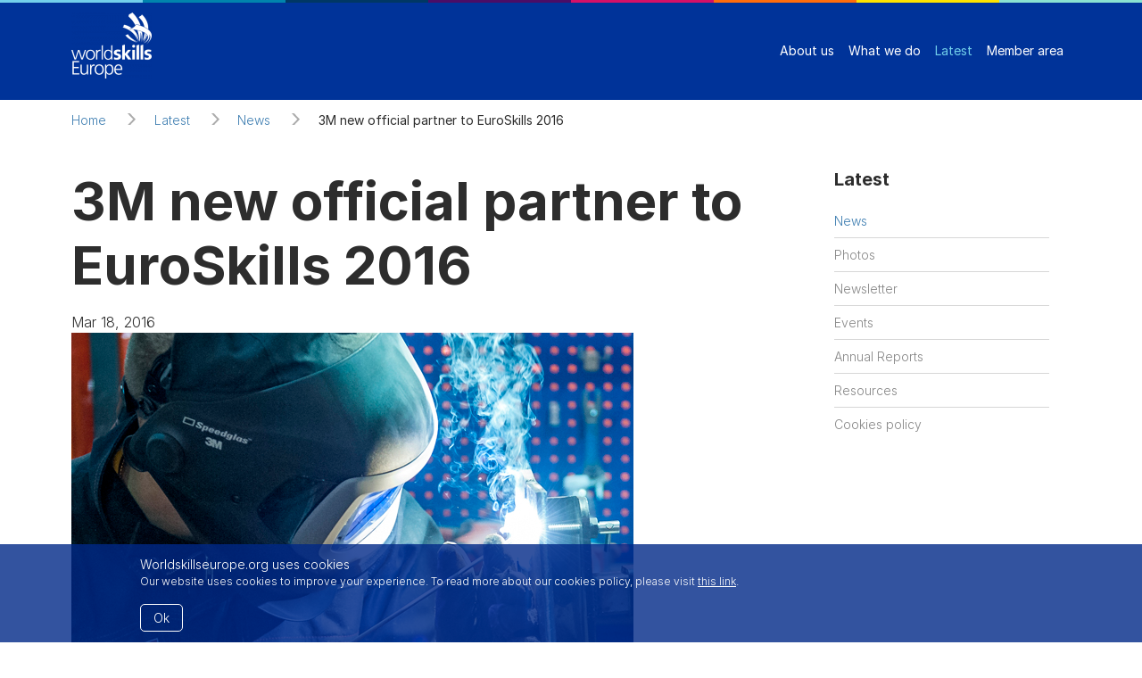

--- FILE ---
content_type: text/html; charset=UTF-8
request_url: https://www.worldskillseurope.org/index.php/media/news/3m-new-official-partner-euroskills-2016-1
body_size: 4451
content:
<!DOCTYPE html>
<html lang="en">
<head>
    <meta http-equiv="X-UA-Compatible" content="IE=edge">
    <meta name="viewport" content="width=device-width, initial-scale=1">
    <meta name="referrer" content="origin">

    <link href="/packages/worldskills/themes/worldskills/css/bootstrap/bootstrap.min.css" rel="stylesheet" type="text/css" media="all">    <link href="/application/files/cache/css/worldskills/main.css?ts=1728974609" rel="stylesheet" type="text/css" media="all">
    
<title>3M new official partner to EuroSkills 2016 :: WorldSkills Europe</title>

<meta http-equiv="content-type" content="text/html; charset=UTF-8"/>
<meta name="generator" content="concrete5 - 8.4.3"/>
<link rel="canonical" href="https://www.worldskillseurope.org/index.php/media/news/3m-new-official-partner-euroskills-2016-1">
<script type="text/javascript">
    var CCM_DISPATCHER_FILENAME = "/index.php";
    var CCM_CID = 288;
    var CCM_EDIT_MODE = false;
    var CCM_ARRANGE_MODE = false;
    var CCM_IMAGE_PATH = "/concrete/images";
    var CCM_TOOLS_PATH = "/index.php/tools/required";
    var CCM_APPLICATION_URL = "https://www.worldskillseurope.org";
    var CCM_REL = "";
    var CCM_ACTIVE_LOCALE = "en_US";
</script>

<style type="text/css" data-area-style-area-handle="Footer Site Title" data-block-style-block-id="2039" data-style-set="39">.ccm-custom-style-container.ccm-custom-style-footersitetitle-2039{margin-bottom:15px}</style>
<style>
#pure-cookies-notice-2461 {
}
#pure-cookies-notice-2461 a {
}
#pure-cookies-notice-2461 .pure-cookies-notice-close-button {
}
</style>
<script type="text/javascript" src="/concrete/js/jquery.js"></script>
<link href="/application/files/cache/css/69d406c998f74ae896929b2160d653835e757e60.css" rel="stylesheet" type="text/css" media="all" data-source="/concrete/css/font-awesome.css /concrete/blocks/social_links/view.css /packages/pure_cookies_notice/blocks/pure_cookies_notice/view.css">
    <meta name="viewport" content="width=device-width, initial-scale=1">
</head>
<body>
    <a class="sr-only sr-only-focusable" href="#content">Skip to main content</a>

    <div class="ccm-page page-type-news page-template-news">

        <nav class="navbar navbar-expand-md ws-navbar-main ws-navbar-stripe">
            <div class="container">
                

    


    <a href="https://www.worldskillseurope.org/index.php">
    <a class="navbar-brand" href="https://www.worldskillseurope.org/index.php">
        <img src="https://www.worldskillseurope.org/application/files/cache/thumbnails/00a6834c4742632f33a27dcbf2e9bc3c.png" alt="WorldSkills" width="90" height="74" class="align-baseline img-fluid">            </a>


                

    
<button class="navbar-toggler collapsed ml-auto" type="button" data-toggle="collapse" data-target="#navbarSupportedContent" aria-controls="navbarSupportedContent" aria-expanded="false" aria-label="Toggle navigation">
    Menu
</button>
<div class="collapse navbar-collapse" id="navbarSupportedContent">
    <ul class="navbar-nav ml-auto">
                                                                                                <li class="nav-item has-subnav">
                        <a class="nav-link" href="https://www.worldskillseurope.org/index.php/about/organisation" target="_self">About us</a>
                    </li>
                                                                                                                                                                                                                                                                                                                                                                                                                                                                                                                                            <li class="nav-item has-subnav">
                        <a class="nav-link" href="https://www.worldskillseurope.org/index.php/what-we-do" target="_self">What we do</a>
                    </li>
                                                                                                                                                                                                                                                                                                                                                                    <li class="nav-item active has-subnav">
                        <a class="nav-link" href="https://www.worldskillseurope.org/index.php/media/news" target="_self">Latest</a>
                    </li>
                                                                                                                                                                                                                                                                                                                                                                                                                                                                                                                                                                                                                                <li class="nav-item has-subnav">
                        <a class="nav-link" href="https://www.worldskillseurope.org/index.php/member-area" target="_self">Member area</a>
                    </li>
                                                                                                                                                                                                                                                                                                                                                                                                                                                                                                                                                                                                                                                                                                                                                                                                                                                                                                                                                                                                                                                                                        </ul>
</div>

            </div>
        </nav>

        <main id="content">

<div id="main">
	<div class="wrap">
    	<div class="container">
            <div class="row">
                <div class="col-sm-9 col-sm-offset-3">
                    

    
    <nav aria-label="breadcrumb">
        <ol class="breadcrumb" itemscope itemtype="http://schema.org/BreadcrumbList">
                                                <li class="breadcrumb-item" itemprop="itemListElement" itemscope itemtype="http://schema.org/ListItem">
                        <a href="https://www.worldskillseurope.org/index.php" target="_self" itemprop="item">
                            <span itemprop="name">Home</span>
                        </a>
                        <meta itemprop="position" content="1">
                    </li>
                                                                <li class="breadcrumb-item" itemprop="itemListElement" itemscope itemtype="http://schema.org/ListItem">
                        <a href="https://www.worldskillseurope.org/index.php/media/news" target="_self" itemprop="item">
                            <span itemprop="name">Latest</span>
                        </a>
                        <meta itemprop="position" content="2">
                    </li>
                                                                <li class="breadcrumb-item" itemprop="itemListElement" itemscope itemtype="http://schema.org/ListItem">
                        <a href="https://www.worldskillseurope.org/index.php/media/news" target="_self" itemprop="item">
                            <span itemprop="name">News</span>
                        </a>
                        <meta itemprop="position" content="3">
                    </li>
                                                                <li class="breadcrumb-item active" itemprop="itemListElement" itemscope itemtype="http://schema.org/ListItem" aria-current="page">
                        <span itemprop="name">3M new official partner to EuroSkills 2016</span>
                        <meta itemprop="position" content="4">
                    </li>
                                    </ol>
    </nav>

                </div>
            </div>
            <div class="row">
                <div class="col-sm-9 col-sm-push-3 col-md-9 col-md-push-3">
									<h1 class="news-page-title">3M new official partner to EuroSkills 2016</h1>
																		<time>Mar 18, 2016</time>

									<div class="">
										<img src="/application/files/7715/4203/2917/3M_foto_Viktor_Fremling1.jpg" alt="3M_foto_Viktor_Fremling1.jpg" width="630" height="400" class="img-responsive news-page-image">									</div>

                    

    <div class="entry-content">
<p>EuroSkills 2016 strengthens its ambition of becoming the most sustainable Skills Competition so far through a partnership with the new Official Partner 3M.</p>

<p>The fourth edition of Europe&rsquo;s biggest biannual Skills event, EuroSkills 2016, will be held in Gothenburg, Sweden from 1 to 3 December 2016. More than 500 young people coming from 28 European countries will compete during 3 days in modern, state of the art skills and traditional skills, in order to select the best European professionals. The competitors are selected through skills competitions in their own countries and will showcase their talents in Gothenburg, Sweden this December. These young professionals deliver a spectacular promotion of skills and professions and present a concrete example for youngsters to follow.</p>

<p>This year, the organizing committee of EuroSkills 2016, puts an important aim on the agenda; to become the most sustainable European Skills event so far. &ldquo;We aim to become the most sustainable professional Skills competition and hope to set the standard for when we hand over the baton to the next hosting country&rdquo; states Lena Sj&ouml;strand, project manager for EuroSkills 2016 at G&ouml;teborg &amp; Co. &ldquo;this is only possible by working with great partnerships, we believe we found such a collaboration with our new Official Partner 3M&rdquo;.</p>

<p>EuroSkills Gothenburg 2016 requires great amounts of material to support not only the competitions but the event itself. With environmental thinking in the complete process, from planning to implementation, the organizing committee hopes to send a legacy to future vocational competitions. 3M, that is a world leader in personal protective equipment in hazardous environments, has a sustainability work that fits EuroSkills ambitions well.</p>
</div>

                </div>
                <div class="col-sm-3 col-sm-pull-9 col-md-3 sidebar" role="navigation">
                    

    


    
    
        
    

    
    
        
    

    
    
        
    

    
    
                    <h4 class="mr-4">Latest</h4>
            <ul class="ws-linklist mr-4">
        
    

    
    
        <li class="ws-linklist-item d-flex py-0">
            <a href="https://www.worldskillseurope.org/index.php/media/news" target="_self" class="ws-linklist-desc-sm flex-fill py-2 active">                News            </a>
        </li>

    

    
    
        <li class="ws-linklist-item d-flex py-0">
            <a href="https://worldskillseurope.smugmug.com" target="_blank" class="ws-linklist-desc-sm flex-fill py-2">                Photos            </a>
        </li>

    

    
    
        <li class="ws-linklist-item d-flex py-0">
            <a href="https://www.worldskillseurope.org/index.php/media/newsletter" target="_self" class="ws-linklist-desc-sm flex-fill py-2">                Newsletter            </a>
        </li>

    

    
    
        <li class="ws-linklist-item d-flex py-0">
            <a href="https://www.worldskillseurope.org/index.php/media/events" target="_self" class="ws-linklist-desc-sm flex-fill py-2">                Events            </a>
        </li>

    

    
    
        <li class="ws-linklist-item d-flex py-0">
            <a href="https://www.worldskillseurope.org/index.php/media/annual-reports" target="_self" class="ws-linklist-desc-sm flex-fill py-2">                Annual Reports            </a>
        </li>

    

    
    
        <li class="ws-linklist-item d-flex py-0">
            <a href="https://www.worldskillseurope.org/index.php/media/resources" target="_self" class="ws-linklist-desc-sm flex-fill py-2">                Resources            </a>
        </li>

    

    
    
        <li class="ws-linklist-item d-flex py-0">
            <a href="https://www.worldskillseurope.org/index.php/media/cookies-policy" target="_self" class="ws-linklist-desc-sm flex-fill py-2">                Cookies policy            </a>
        </li>

    

</ul>


                </div>
            </div>
        </div>
    </div>
</div>


    </main>

    <footer class="ws-page-footer">
        <div class="container">
            <div class="row">
									<div class="col-md-3">
												

        <div class="ccm-custom-style-container ccm-custom-style-footersitetitle-2039"
            >
    <img src="https://www.worldskillseurope.org/application/files/cache/thumbnails/a1f463425001701a680f0127c583f76e.png" alt="" width="90" height="74" class="ccm-image-block img-responsive bID-2039">
    </div>


    

    <p>WorldSkills Europe Secretariat<br />
Keizersgracht 241<br />
1016EA Amsterdam<br />
The Netherlands</p>


									</div>
									<div class="col-md-9">
										<div class="row">
											<div class="col-md-3 col-xs-12">
													

    <p><strong>About us</strong></p>



    
    <div class="ccm-block-page-list-wrapper">

        
        
        <div class="ccm-block-page-list-pages">

            
                <div class="ccm-block-page-list-page-entry">

                    
                                            <div class="ccm-block-page-list-page-entry-text">

                                                            <div class="ccm-block-page-list-title">
                                                                            <a href="https://www.worldskillseurope.org/index.php/about/organisation"
                                           target="_self">Organisation</a>
                                                                        </div>
                                
                            
                                                            <div class="ccm-block-page-list-description"></div>
                                
                            
                        </div>
                                        </div>

                
                <div class="ccm-block-page-list-page-entry">

                    
                                            <div class="ccm-block-page-list-page-entry-text">

                                                            <div class="ccm-block-page-list-title">
                                                                            <a href="https://www.worldskillseurope.org/index.php/about/members"
                                           target="_self">Members</a>
                                                                        </div>
                                
                            
                                                            <div class="ccm-block-page-list-description"></div>
                                
                            
                        </div>
                                        </div>

                
                <div class="ccm-block-page-list-page-entry">

                    
                                            <div class="ccm-block-page-list-page-entry-text">

                                                            <div class="ccm-block-page-list-title">
                                                                            <a href="https://www.worldskillseurope.org/index.php/about/sponsors-and-partners"
                                           target="_self">Sponsors and Partners</a>
                                                                        </div>
                                
                            
                                                            <div class="ccm-block-page-list-description"></div>
                                
                            
                        </div>
                                        </div>

                
                <div class="ccm-block-page-list-page-entry">

                    
                                            <div class="ccm-block-page-list-page-entry-text">

                                                            <div class="ccm-block-page-list-title">
                                                                            <a href="https://www.worldskillseurope.org/index.php/about/job-openings"
                                           target="_self">Job openings</a>
                                                                        </div>
                                
                            
                                                            <div class="ccm-block-page-list-description"></div>
                                
                            
                        </div>
                                        </div>

                
                <div class="ccm-block-page-list-page-entry">

                    
                                            <div class="ccm-block-page-list-page-entry-text">

                                                            <div class="ccm-block-page-list-title">
                                                                            <a href="https://www.worldskillseurope.org/index.php/about/contact"
                                           target="_self">Contact</a>
                                                                        </div>
                                
                            
                                                            <div class="ccm-block-page-list-description"></div>
                                
                            
                        </div>
                                        </div>

                        </div><!-- end .ccm-block-page-list-pages -->

        
    </div><!-- end .ccm-block-page-list-wrapper -->


    
    
											</div>
											<div class="col-md-3 col-xs-12">
													

    <p><strong>What we do</strong></p>



    
    <div class="ccm-block-page-list-wrapper">

        
        
        <div class="ccm-block-page-list-pages">

            
                <div class="ccm-block-page-list-page-entry">

                    
                                            <div class="ccm-block-page-list-page-entry-text">

                                                            <div class="ccm-block-page-list-title">
                                                                            <a href="https://www.worldskillseurope.org/index.php/what-we-do/skills-competitions-euroskills-event"
                                           target="_self">EuroSkills Competitions</a>
                                                                        </div>
                                
                            
                                                            <div class="ccm-block-page-list-description"></div>
                                
                            
                        </div>
                                        </div>

                
                <div class="ccm-block-page-list-page-entry">

                    
                                            <div class="ccm-block-page-list-page-entry-text">

                                                            <div class="ccm-block-page-list-title">
                                                                            <a href="https://www.worldskillseurope.org/index.php/what-we-do/promoting-skills"
                                           target="_self">Promoting skills</a>
                                                                        </div>
                                
                            
                                                            <div class="ccm-block-page-list-description"></div>
                                
                            
                        </div>
                                        </div>

                
                <div class="ccm-block-page-list-page-entry">

                    
                                            <div class="ccm-block-page-list-page-entry-text">

                                                            <div class="ccm-block-page-list-title">
                                                                            <a href="https://www.worldskillseurope.org/index.php/what-we-do/international-cooperation-development"
                                           target="_self">International cooperation and development</a>
                                                                        </div>
                                
                            
                                                            <div class="ccm-block-page-list-description"></div>
                                
                            
                        </div>
                                        </div>

                        </div><!-- end .ccm-block-page-list-pages -->

        
    </div><!-- end .ccm-block-page-list-wrapper -->


    
    
											</div>
											<div class="col-md-3 col-xs-12">
													

    <p><strong>Media</strong></p>



    
    <div class="ccm-block-page-list-wrapper">

        
        
        <div class="ccm-block-page-list-pages">

            
                <div class="ccm-block-page-list-page-entry">

                    
                                            <div class="ccm-block-page-list-page-entry-text">

                                                            <div class="ccm-block-page-list-title">
                                                                            <a href="https://www.worldskillseurope.org/index.php/media/news"
                                           target="_self">News</a>
                                                                        </div>
                                
                            
                                                            <div class="ccm-block-page-list-description"></div>
                                
                            
                        </div>
                                        </div>

                
                <div class="ccm-block-page-list-page-entry">

                    
                                            <div class="ccm-block-page-list-page-entry-text">

                                                            <div class="ccm-block-page-list-title">
                                                                            <a href="https://www.worldskillseurope.org/index.php/media/newsletter"
                                           target="_self">Newsletter</a>
                                                                        </div>
                                
                            
                                                            <div class="ccm-block-page-list-description"></div>
                                
                            
                        </div>
                                        </div>

                
                <div class="ccm-block-page-list-page-entry">

                    
                                            <div class="ccm-block-page-list-page-entry-text">

                                                            <div class="ccm-block-page-list-title">
                                                                            <a href="https://www.worldskillseurope.org/index.php/media/events"
                                           target="_self">Events</a>
                                                                        </div>
                                
                            
                                                            <div class="ccm-block-page-list-description"></div>
                                
                            
                        </div>
                                        </div>

                
                <div class="ccm-block-page-list-page-entry">

                    
                                            <div class="ccm-block-page-list-page-entry-text">

                                                            <div class="ccm-block-page-list-title">
                                                                            <a href="https://www.worldskillseurope.org/index.php/media/annual-reports"
                                           target="_self">Annual Reports</a>
                                                                        </div>
                                
                            
                                                            <div class="ccm-block-page-list-description"></div>
                                
                            
                        </div>
                                        </div>

                
                <div class="ccm-block-page-list-page-entry">

                    
                                            <div class="ccm-block-page-list-page-entry-text">

                                                            <div class="ccm-block-page-list-title">
                                                                            <a href="https://www.worldskillseurope.org/index.php/media/resources"
                                           target="_self">Resources</a>
                                                                        </div>
                                
                            
                                                            <div class="ccm-block-page-list-description"></div>
                                
                            
                        </div>
                                        </div>

                
                <div class="ccm-block-page-list-page-entry">

                    
                                            <div class="ccm-block-page-list-page-entry-text">

                                                            <div class="ccm-block-page-list-title">
                                                                            <a href="https://www.worldskillseurope.org/index.php/media/cookies-policy"
                                           target="_self">Cookies policy</a>
                                                                        </div>
                                
                            
                                                            <div class="ccm-block-page-list-description">The use of cookies on the WorldSkills Europe website</div>
                                
                            
                        </div>
                                        </div>

                        </div><!-- end .ccm-block-page-list-pages -->

        
    </div><!-- end .ccm-block-page-list-wrapper -->


    
    
											</div>
											<div class="col-md-3 col-xs-12">
													

    <p><strong>Social media</strong></p>



    
<div id="ccm-block-social-links3796" class="ccm-block-social-links">
    <ul class="list-inline">
            <li>
            <a target="_blank" href="https://www.facebook.com/WorldSkillsEurope/"
                aria-label="Facebook"><i class="fa fa-facebook" aria-hidden="true" title="Facebook"></i></a>
        </li>
            <li>
            <a target="_blank" href="https://www.instagram.com/worldskillseurope/"
                aria-label="Instagram"><i class="fa fa-instagram" aria-hidden="true" title="Instagram"></i></a>
        </li>
            <li>
            <a target="_blank" href="https://twitter.com/WorldskillsEuro"
                aria-label="Twitter"><i class="fa fa-twitter" aria-hidden="true" title="Twitter"></i></a>
        </li>
            <li>
            <a target="_blank" href="https://www.linkedin.com/company/worldskillseurope"
                aria-label="LinkedIn"><i class="fa fa-linkedin-square" aria-hidden="true" title="LinkedIn"></i></a>
        </li>
            <li>
            <a target="_blank" href="http://www.worldskillseurope.smugmug.com"
                aria-label="Flickr"><i class="fa fa-flickr" aria-hidden="true" title="Flickr"></i></a>
        </li>
            <li>
            <a target="_blank" href="https://www.youtube.com/c/worldskillseuropeofficial"
                aria-label="Youtube"><i class="fa fa-youtube" aria-hidden="true" title="Youtube"></i></a>
        </li>
        </ul>
</div>

											</div>
										</div>
									</div>

								</div>            
            <div class="ws-page-footer-row">
                <div class="ws-page-footer-col-lg">
                    

        <div id="pure-cookies-notice-2461" class="pure-cookies-notice-wrapper bottom" data-bid="2461">
        <div class="pure-cookies-notice-container">
                            <div class="pure-cookies-notice-title">Worldskillseurope.org uses cookies</div>
                            <div class="pure-cookies-notice-content">
                <p>Our website uses cookies to improve your experience. To read more about our cookies policy, please visit <a href="https://www.worldskillseurope.org/index.php/media/cookies-policy">this link</a>.</p>
            </div>
            <div class="pure-cookies-notice-close-button">
                Ok            </div>
            <div class="clearfix"></div>
        </div>
    </div>

    <script>
        $(document).ready(function() {
            $('#pure-cookies-notice-2461').pureCookiesNotify({"sitewideCookie":false,"interactionImpliesOk":false});
        });
    </script>
    
                </div>
                <div class="ws-page-footer-col-lg">
                    <p class="text-md-right">
                        <a href="https://www.worldskillseurope.org/index.php/login">Log in</a>                    </p>
                </div>
            </div>
        </div>
    </footer>

</div>

<script type="text/javascript" src="/application/files/cache/js/8117d54171ce3e968f9409608e3472dd56b24e53.js" data-source="/concrete/blocks/image/view.js /packages/pure_cookies_notice/blocks/pure_cookies_notice/view.js"></script>

<script type="text/javascript" src="/packages/worldskills/themes/worldskills/js/popper.js/popper.min.js"></script><script type="text/javascript" src="/packages/worldskills/themes/worldskills/js/bootstrap/bootstrap.min.js"></script>
</body>
</html>


--- FILE ---
content_type: text/css
request_url: https://www.worldskillseurope.org/packages/worldskills/themes/worldskills/css/bootstrap/bootstrap.min.css
body_size: 33534
content:
@charset "UTF-8";/*!
 * Bootstrap v4.3.1 (https://getbootstrap.com/)
 * Copyright 2011-2019 The Bootstrap Authors
 * Copyright 2011-2019 Twitter, Inc.
 * Licensed under MIT (https://github.com/twbs/bootstrap/blob/master/LICENSE)
 */:root{--blue:#0E779F;--indigo:#362D79;--purple:#4A0D66;--pink:#D51067;--red:#cc2216;--orange:#F15122;--yellow:#FEE300;--green:#379d44;--teal:#8AE2D1;--cyan:#00BBE6;--white:#fff;--gray:#707070;--gray-dark:#434343;--blue-dark:#003764;--primary:#0E779F;--secondary:#878787;--success:#379d44;--info:#00BBE6;--warning:#FEE300;--danger:#cc2216;--light:#f7f7f7;--dark:#434343;--breakpoint-xs:0;--breakpoint-sm:576px;--breakpoint-md:768px;--breakpoint-lg:992px;--breakpoint-xl:1200px;--font-family-sans-serif:"FrutigerLTW04",Frutiger,Arial,sans-serif;--font-family-monospace:SFMono-Regular,Menlo,Monaco,Consolas,"Liberation Mono","Courier New",monospace}*,::after,::before{box-sizing:border-box}html{font-family:sans-serif;line-height:1.15;-webkit-text-size-adjust:100%;-webkit-tap-highlight-color:transparent}article,aside,figcaption,figure,footer,header,hgroup,main,nav,section{display:block}body{margin:0;font-family:FrutigerLTW04,Frutiger,Arial,sans-serif;font-size:1rem;font-weight:400;line-height:1.5;color:#2d2d2d;text-align:left;background-color:#fff}[tabindex="-1"]:focus{outline:0!important}hr{box-sizing:content-box;height:0;overflow:visible}h1,h2,h3,h4,h5,h6{margin-top:0;margin-bottom:1rem}p{margin-top:0;margin-bottom:1rem}abbr[data-original-title],abbr[title]{text-decoration:underline;-webkit-text-decoration:underline dotted;text-decoration:underline dotted;cursor:help;border-bottom:0;text-decoration-skip-ink:none}address{margin-bottom:1rem;font-style:normal;line-height:inherit}dl,ol,ul{margin-top:0;margin-bottom:1rem}ol ol,ol ul,ul ol,ul ul{margin-bottom:0}dt{font-weight:700}dd{margin-bottom:.5rem;margin-left:0}blockquote{margin:0 0 1rem}b,strong{font-weight:bolder}small{font-size:80%}sub,sup{position:relative;font-size:75%;line-height:0;vertical-align:baseline}sub{bottom:-.25em}sup{top:-.5em}a{color:#3e7eb1;text-decoration:none;background-color:transparent}a:hover{color:#00658f;text-decoration:underline}a:not([href]):not([tabindex]){color:inherit;text-decoration:none}a:not([href]):not([tabindex]):focus,a:not([href]):not([tabindex]):hover{color:inherit;text-decoration:none}a:not([href]):not([tabindex]):focus{outline:0}code,kbd,pre,samp{font-family:SFMono-Regular,Menlo,Monaco,Consolas,"Liberation Mono","Courier New",monospace;font-size:1em}pre{margin-top:0;margin-bottom:1rem;overflow:auto}figure{margin:0 0 1rem}img{vertical-align:middle;border-style:none}svg{overflow:hidden;vertical-align:middle}table{border-collapse:collapse}caption{padding-top:.75rem;padding-bottom:.75rem;color:#878787;text-align:left;caption-side:bottom}th{text-align:inherit}label{display:inline-block;margin-bottom:.5rem}button{border-radius:0}button:focus{outline:1px dotted;outline:5px auto -webkit-focus-ring-color}button,input,optgroup,select,textarea{margin:0;font-family:inherit;font-size:inherit;line-height:inherit}button,input{overflow:visible}button,select{text-transform:none}select{word-wrap:normal}[type=button],[type=reset],[type=submit],button{-webkit-appearance:button}[type=button]:not(:disabled),[type=reset]:not(:disabled),[type=submit]:not(:disabled),button:not(:disabled){cursor:pointer}[type=button]::-moz-focus-inner,[type=reset]::-moz-focus-inner,[type=submit]::-moz-focus-inner,button::-moz-focus-inner{padding:0;border-style:none}input[type=checkbox],input[type=radio]{box-sizing:border-box;padding:0}input[type=date],input[type=datetime-local],input[type=month],input[type=time]{-webkit-appearance:listbox}textarea{overflow:auto;resize:vertical}fieldset{min-width:0;padding:0;margin:0;border:0}legend{display:block;width:100%;max-width:100%;padding:0;margin-bottom:.5rem;font-size:1.5rem;line-height:inherit;color:inherit;white-space:normal}progress{vertical-align:baseline}[type=number]::-webkit-inner-spin-button,[type=number]::-webkit-outer-spin-button{height:auto}[type=search]{outline-offset:-2px;-webkit-appearance:none}[type=search]::-webkit-search-decoration{-webkit-appearance:none}::-webkit-file-upload-button{font:inherit;-webkit-appearance:button}output{display:inline-block}summary{display:list-item;cursor:pointer}template{display:none}[hidden]{display:none!important}.h1,.h2,.h3,.h4,.h5,.h6,h1,h2,h3,h4,h5,h6{margin-bottom:1rem;font-weight:700;line-height:1.2}.h1,h1{font-size:3.75rem}.h2,h2{font-size:2rem}.h3,h3{font-size:1.5em}.h4,h4{font-size:1.25rem}.h5,h5{font-size:1.125rem}.h6,h6{font-size:1rem}.lead{font-size:1.5em;font-weight:300}.display-1{font-size:6rem;font-weight:300;line-height:1.2}.display-2{font-size:5.5rem;font-weight:300;line-height:1.2}.display-3{font-size:4.5rem;font-weight:300;line-height:1.2}.display-4{font-size:3.5rem;font-weight:300;line-height:1.2}hr{margin-top:2rem;margin-bottom:2rem;border:0;border-top:1px solid #e8e8e8}.small,small{font-size:80%;font-weight:400}.mark,mark{padding:.2em;background-color:#fcf8e3}.list-unstyled{padding-left:0;list-style:none}.list-inline{padding-left:0;list-style:none}.list-inline-item{display:inline-block}.list-inline-item:not(:last-child){margin-right:.5rem}.initialism{font-size:90%;text-transform:uppercase}.blockquote{margin-bottom:1rem;font-size:1.5em}.blockquote-footer{display:block;font-size:80%;color:#707070}.blockquote-footer::before{content:"— "}.img-fluid{max-width:100%;height:auto}.img-thumbnail{padding:.25rem;background-color:#fff;border:1px solid #d7d7d7;border-radius:.125rem;max-width:100%;height:auto}.figure{display:inline-block}.figure-img{margin-bottom:.5rem;line-height:1}.figure-caption{font-size:1rem;color:#acacac}code{font-size:87.5%;color:#d51067;word-break:break-word}a>code{color:inherit}kbd{padding:.2rem .4rem;font-size:87.5%;color:#fff;background-color:#2d2d2d;border-radius:.0625rem}kbd kbd{padding:0;font-size:100%;font-weight:700}pre{display:block;font-size:87.5%;color:#2d2d2d}pre code{font-size:inherit;color:inherit;word-break:normal}.pre-scrollable{max-height:340px;overflow-y:scroll}.container{width:100%;padding-right:10px;padding-left:10px;margin-right:auto;margin-left:auto}@media (min-width:576px){.container{max-width:540px}}@media (min-width:768px){.container{max-width:720px}}@media (min-width:992px){.container{max-width:960px}}@media (min-width:1200px){.container{max-width:1140px}}.container-fluid{width:100%;padding-right:10px;padding-left:10px;margin-right:auto;margin-left:auto}.row{display:-ms-flexbox;display:flex;-ms-flex-wrap:wrap;flex-wrap:wrap;margin-right:-10px;margin-left:-10px}.no-gutters{margin-right:0;margin-left:0}.no-gutters>.col,.no-gutters>[class*=col-]{padding-right:0;padding-left:0}.col,.col-1,.col-10,.col-11,.col-12,.col-2,.col-3,.col-4,.col-5,.col-6,.col-7,.col-8,.col-9,.col-auto,.col-lg,.col-lg-1,.col-lg-10,.col-lg-11,.col-lg-12,.col-lg-2,.col-lg-3,.col-lg-4,.col-lg-5,.col-lg-6,.col-lg-7,.col-lg-8,.col-lg-9,.col-lg-auto,.col-md,.col-md-1,.col-md-10,.col-md-11,.col-md-12,.col-md-2,.col-md-3,.col-md-4,.col-md-5,.col-md-6,.col-md-7,.col-md-8,.col-md-9,.col-md-auto,.col-sm,.col-sm-1,.col-sm-10,.col-sm-11,.col-sm-12,.col-sm-2,.col-sm-3,.col-sm-4,.col-sm-5,.col-sm-6,.col-sm-7,.col-sm-8,.col-sm-9,.col-sm-auto,.col-xl,.col-xl-1,.col-xl-10,.col-xl-11,.col-xl-12,.col-xl-2,.col-xl-3,.col-xl-4,.col-xl-5,.col-xl-6,.col-xl-7,.col-xl-8,.col-xl-9,.col-xl-auto{position:relative;width:100%;padding-right:10px;padding-left:10px}.col{-ms-flex-preferred-size:0;flex-basis:0;-ms-flex-positive:1;flex-grow:1;max-width:100%}.col-auto{-ms-flex:0 0 auto;flex:0 0 auto;width:auto;max-width:100%}.col-1{-ms-flex:0 0 8.3333333333%;flex:0 0 8.3333333333%;max-width:8.3333333333%}.col-2{-ms-flex:0 0 16.6666666667%;flex:0 0 16.6666666667%;max-width:16.6666666667%}.col-3{-ms-flex:0 0 25%;flex:0 0 25%;max-width:25%}.col-4{-ms-flex:0 0 33.3333333333%;flex:0 0 33.3333333333%;max-width:33.3333333333%}.col-5{-ms-flex:0 0 41.6666666667%;flex:0 0 41.6666666667%;max-width:41.6666666667%}.col-6{-ms-flex:0 0 50%;flex:0 0 50%;max-width:50%}.col-7{-ms-flex:0 0 58.3333333333%;flex:0 0 58.3333333333%;max-width:58.3333333333%}.col-8{-ms-flex:0 0 66.6666666667%;flex:0 0 66.6666666667%;max-width:66.6666666667%}.col-9{-ms-flex:0 0 75%;flex:0 0 75%;max-width:75%}.col-10{-ms-flex:0 0 83.3333333333%;flex:0 0 83.3333333333%;max-width:83.3333333333%}.col-11{-ms-flex:0 0 91.6666666667%;flex:0 0 91.6666666667%;max-width:91.6666666667%}.col-12{-ms-flex:0 0 100%;flex:0 0 100%;max-width:100%}.order-first{-ms-flex-order:-1;order:-1}.order-last{-ms-flex-order:13;order:13}.order-0{-ms-flex-order:0;order:0}.order-1{-ms-flex-order:1;order:1}.order-2{-ms-flex-order:2;order:2}.order-3{-ms-flex-order:3;order:3}.order-4{-ms-flex-order:4;order:4}.order-5{-ms-flex-order:5;order:5}.order-6{-ms-flex-order:6;order:6}.order-7{-ms-flex-order:7;order:7}.order-8{-ms-flex-order:8;order:8}.order-9{-ms-flex-order:9;order:9}.order-10{-ms-flex-order:10;order:10}.order-11{-ms-flex-order:11;order:11}.order-12{-ms-flex-order:12;order:12}.offset-1{margin-left:8.3333333333%}.offset-2{margin-left:16.6666666667%}.offset-3{margin-left:25%}.offset-4{margin-left:33.3333333333%}.offset-5{margin-left:41.6666666667%}.offset-6{margin-left:50%}.offset-7{margin-left:58.3333333333%}.offset-8{margin-left:66.6666666667%}.offset-9{margin-left:75%}.offset-10{margin-left:83.3333333333%}.offset-11{margin-left:91.6666666667%}@media (min-width:576px){.col-sm{-ms-flex-preferred-size:0;flex-basis:0;-ms-flex-positive:1;flex-grow:1;max-width:100%}.col-sm-auto{-ms-flex:0 0 auto;flex:0 0 auto;width:auto;max-width:100%}.col-sm-1{-ms-flex:0 0 8.3333333333%;flex:0 0 8.3333333333%;max-width:8.3333333333%}.col-sm-2{-ms-flex:0 0 16.6666666667%;flex:0 0 16.6666666667%;max-width:16.6666666667%}.col-sm-3{-ms-flex:0 0 25%;flex:0 0 25%;max-width:25%}.col-sm-4{-ms-flex:0 0 33.3333333333%;flex:0 0 33.3333333333%;max-width:33.3333333333%}.col-sm-5{-ms-flex:0 0 41.6666666667%;flex:0 0 41.6666666667%;max-width:41.6666666667%}.col-sm-6{-ms-flex:0 0 50%;flex:0 0 50%;max-width:50%}.col-sm-7{-ms-flex:0 0 58.3333333333%;flex:0 0 58.3333333333%;max-width:58.3333333333%}.col-sm-8{-ms-flex:0 0 66.6666666667%;flex:0 0 66.6666666667%;max-width:66.6666666667%}.col-sm-9{-ms-flex:0 0 75%;flex:0 0 75%;max-width:75%}.col-sm-10{-ms-flex:0 0 83.3333333333%;flex:0 0 83.3333333333%;max-width:83.3333333333%}.col-sm-11{-ms-flex:0 0 91.6666666667%;flex:0 0 91.6666666667%;max-width:91.6666666667%}.col-sm-12{-ms-flex:0 0 100%;flex:0 0 100%;max-width:100%}.order-sm-first{-ms-flex-order:-1;order:-1}.order-sm-last{-ms-flex-order:13;order:13}.order-sm-0{-ms-flex-order:0;order:0}.order-sm-1{-ms-flex-order:1;order:1}.order-sm-2{-ms-flex-order:2;order:2}.order-sm-3{-ms-flex-order:3;order:3}.order-sm-4{-ms-flex-order:4;order:4}.order-sm-5{-ms-flex-order:5;order:5}.order-sm-6{-ms-flex-order:6;order:6}.order-sm-7{-ms-flex-order:7;order:7}.order-sm-8{-ms-flex-order:8;order:8}.order-sm-9{-ms-flex-order:9;order:9}.order-sm-10{-ms-flex-order:10;order:10}.order-sm-11{-ms-flex-order:11;order:11}.order-sm-12{-ms-flex-order:12;order:12}.offset-sm-0{margin-left:0}.offset-sm-1{margin-left:8.3333333333%}.offset-sm-2{margin-left:16.6666666667%}.offset-sm-3{margin-left:25%}.offset-sm-4{margin-left:33.3333333333%}.offset-sm-5{margin-left:41.6666666667%}.offset-sm-6{margin-left:50%}.offset-sm-7{margin-left:58.3333333333%}.offset-sm-8{margin-left:66.6666666667%}.offset-sm-9{margin-left:75%}.offset-sm-10{margin-left:83.3333333333%}.offset-sm-11{margin-left:91.6666666667%}}@media (min-width:768px){.col-md{-ms-flex-preferred-size:0;flex-basis:0;-ms-flex-positive:1;flex-grow:1;max-width:100%}.col-md-auto{-ms-flex:0 0 auto;flex:0 0 auto;width:auto;max-width:100%}.col-md-1{-ms-flex:0 0 8.3333333333%;flex:0 0 8.3333333333%;max-width:8.3333333333%}.col-md-2{-ms-flex:0 0 16.6666666667%;flex:0 0 16.6666666667%;max-width:16.6666666667%}.col-md-3{-ms-flex:0 0 25%;flex:0 0 25%;max-width:25%}.col-md-4{-ms-flex:0 0 33.3333333333%;flex:0 0 33.3333333333%;max-width:33.3333333333%}.col-md-5{-ms-flex:0 0 41.6666666667%;flex:0 0 41.6666666667%;max-width:41.6666666667%}.col-md-6{-ms-flex:0 0 50%;flex:0 0 50%;max-width:50%}.col-md-7{-ms-flex:0 0 58.3333333333%;flex:0 0 58.3333333333%;max-width:58.3333333333%}.col-md-8{-ms-flex:0 0 66.6666666667%;flex:0 0 66.6666666667%;max-width:66.6666666667%}.col-md-9{-ms-flex:0 0 75%;flex:0 0 75%;max-width:75%}.col-md-10{-ms-flex:0 0 83.3333333333%;flex:0 0 83.3333333333%;max-width:83.3333333333%}.col-md-11{-ms-flex:0 0 91.6666666667%;flex:0 0 91.6666666667%;max-width:91.6666666667%}.col-md-12{-ms-flex:0 0 100%;flex:0 0 100%;max-width:100%}.order-md-first{-ms-flex-order:-1;order:-1}.order-md-last{-ms-flex-order:13;order:13}.order-md-0{-ms-flex-order:0;order:0}.order-md-1{-ms-flex-order:1;order:1}.order-md-2{-ms-flex-order:2;order:2}.order-md-3{-ms-flex-order:3;order:3}.order-md-4{-ms-flex-order:4;order:4}.order-md-5{-ms-flex-order:5;order:5}.order-md-6{-ms-flex-order:6;order:6}.order-md-7{-ms-flex-order:7;order:7}.order-md-8{-ms-flex-order:8;order:8}.order-md-9{-ms-flex-order:9;order:9}.order-md-10{-ms-flex-order:10;order:10}.order-md-11{-ms-flex-order:11;order:11}.order-md-12{-ms-flex-order:12;order:12}.offset-md-0{margin-left:0}.offset-md-1{margin-left:8.3333333333%}.offset-md-2{margin-left:16.6666666667%}.offset-md-3{margin-left:25%}.offset-md-4{margin-left:33.3333333333%}.offset-md-5{margin-left:41.6666666667%}.offset-md-6{margin-left:50%}.offset-md-7{margin-left:58.3333333333%}.offset-md-8{margin-left:66.6666666667%}.offset-md-9{margin-left:75%}.offset-md-10{margin-left:83.3333333333%}.offset-md-11{margin-left:91.6666666667%}}@media (min-width:992px){.col-lg{-ms-flex-preferred-size:0;flex-basis:0;-ms-flex-positive:1;flex-grow:1;max-width:100%}.col-lg-auto{-ms-flex:0 0 auto;flex:0 0 auto;width:auto;max-width:100%}.col-lg-1{-ms-flex:0 0 8.3333333333%;flex:0 0 8.3333333333%;max-width:8.3333333333%}.col-lg-2{-ms-flex:0 0 16.6666666667%;flex:0 0 16.6666666667%;max-width:16.6666666667%}.col-lg-3{-ms-flex:0 0 25%;flex:0 0 25%;max-width:25%}.col-lg-4{-ms-flex:0 0 33.3333333333%;flex:0 0 33.3333333333%;max-width:33.3333333333%}.col-lg-5{-ms-flex:0 0 41.6666666667%;flex:0 0 41.6666666667%;max-width:41.6666666667%}.col-lg-6{-ms-flex:0 0 50%;flex:0 0 50%;max-width:50%}.col-lg-7{-ms-flex:0 0 58.3333333333%;flex:0 0 58.3333333333%;max-width:58.3333333333%}.col-lg-8{-ms-flex:0 0 66.6666666667%;flex:0 0 66.6666666667%;max-width:66.6666666667%}.col-lg-9{-ms-flex:0 0 75%;flex:0 0 75%;max-width:75%}.col-lg-10{-ms-flex:0 0 83.3333333333%;flex:0 0 83.3333333333%;max-width:83.3333333333%}.col-lg-11{-ms-flex:0 0 91.6666666667%;flex:0 0 91.6666666667%;max-width:91.6666666667%}.col-lg-12{-ms-flex:0 0 100%;flex:0 0 100%;max-width:100%}.order-lg-first{-ms-flex-order:-1;order:-1}.order-lg-last{-ms-flex-order:13;order:13}.order-lg-0{-ms-flex-order:0;order:0}.order-lg-1{-ms-flex-order:1;order:1}.order-lg-2{-ms-flex-order:2;order:2}.order-lg-3{-ms-flex-order:3;order:3}.order-lg-4{-ms-flex-order:4;order:4}.order-lg-5{-ms-flex-order:5;order:5}.order-lg-6{-ms-flex-order:6;order:6}.order-lg-7{-ms-flex-order:7;order:7}.order-lg-8{-ms-flex-order:8;order:8}.order-lg-9{-ms-flex-order:9;order:9}.order-lg-10{-ms-flex-order:10;order:10}.order-lg-11{-ms-flex-order:11;order:11}.order-lg-12{-ms-flex-order:12;order:12}.offset-lg-0{margin-left:0}.offset-lg-1{margin-left:8.3333333333%}.offset-lg-2{margin-left:16.6666666667%}.offset-lg-3{margin-left:25%}.offset-lg-4{margin-left:33.3333333333%}.offset-lg-5{margin-left:41.6666666667%}.offset-lg-6{margin-left:50%}.offset-lg-7{margin-left:58.3333333333%}.offset-lg-8{margin-left:66.6666666667%}.offset-lg-9{margin-left:75%}.offset-lg-10{margin-left:83.3333333333%}.offset-lg-11{margin-left:91.6666666667%}}@media (min-width:1200px){.col-xl{-ms-flex-preferred-size:0;flex-basis:0;-ms-flex-positive:1;flex-grow:1;max-width:100%}.col-xl-auto{-ms-flex:0 0 auto;flex:0 0 auto;width:auto;max-width:100%}.col-xl-1{-ms-flex:0 0 8.3333333333%;flex:0 0 8.3333333333%;max-width:8.3333333333%}.col-xl-2{-ms-flex:0 0 16.6666666667%;flex:0 0 16.6666666667%;max-width:16.6666666667%}.col-xl-3{-ms-flex:0 0 25%;flex:0 0 25%;max-width:25%}.col-xl-4{-ms-flex:0 0 33.3333333333%;flex:0 0 33.3333333333%;max-width:33.3333333333%}.col-xl-5{-ms-flex:0 0 41.6666666667%;flex:0 0 41.6666666667%;max-width:41.6666666667%}.col-xl-6{-ms-flex:0 0 50%;flex:0 0 50%;max-width:50%}.col-xl-7{-ms-flex:0 0 58.3333333333%;flex:0 0 58.3333333333%;max-width:58.3333333333%}.col-xl-8{-ms-flex:0 0 66.6666666667%;flex:0 0 66.6666666667%;max-width:66.6666666667%}.col-xl-9{-ms-flex:0 0 75%;flex:0 0 75%;max-width:75%}.col-xl-10{-ms-flex:0 0 83.3333333333%;flex:0 0 83.3333333333%;max-width:83.3333333333%}.col-xl-11{-ms-flex:0 0 91.6666666667%;flex:0 0 91.6666666667%;max-width:91.6666666667%}.col-xl-12{-ms-flex:0 0 100%;flex:0 0 100%;max-width:100%}.order-xl-first{-ms-flex-order:-1;order:-1}.order-xl-last{-ms-flex-order:13;order:13}.order-xl-0{-ms-flex-order:0;order:0}.order-xl-1{-ms-flex-order:1;order:1}.order-xl-2{-ms-flex-order:2;order:2}.order-xl-3{-ms-flex-order:3;order:3}.order-xl-4{-ms-flex-order:4;order:4}.order-xl-5{-ms-flex-order:5;order:5}.order-xl-6{-ms-flex-order:6;order:6}.order-xl-7{-ms-flex-order:7;order:7}.order-xl-8{-ms-flex-order:8;order:8}.order-xl-9{-ms-flex-order:9;order:9}.order-xl-10{-ms-flex-order:10;order:10}.order-xl-11{-ms-flex-order:11;order:11}.order-xl-12{-ms-flex-order:12;order:12}.offset-xl-0{margin-left:0}.offset-xl-1{margin-left:8.3333333333%}.offset-xl-2{margin-left:16.6666666667%}.offset-xl-3{margin-left:25%}.offset-xl-4{margin-left:33.3333333333%}.offset-xl-5{margin-left:41.6666666667%}.offset-xl-6{margin-left:50%}.offset-xl-7{margin-left:58.3333333333%}.offset-xl-8{margin-left:66.6666666667%}.offset-xl-9{margin-left:75%}.offset-xl-10{margin-left:83.3333333333%}.offset-xl-11{margin-left:91.6666666667%}}.table{width:100%;margin-bottom:1rem;color:#2d2d2d}.table td,.table th{padding:.75rem;vertical-align:top;border-top:1px solid #d7d7d7}.table thead th{vertical-align:bottom;border-bottom:2px solid #d7d7d7}.table tbody+tbody{border-top:2px solid #d7d7d7}.table-sm td,.table-sm th{padding:.3rem}.table-bordered{border:1px solid #d7d7d7}.table-bordered td,.table-bordered th{border:1px solid #d7d7d7}.table-bordered thead td,.table-bordered thead th{border-bottom-width:2px}.table-borderless tbody+tbody,.table-borderless td,.table-borderless th,.table-borderless thead th{border:0}.table-striped tbody tr:nth-of-type(odd){background-color:rgba(0,0,0,.05)}.table-hover tbody tr:hover{color:#2d2d2d;background-color:rgba(0,0,0,.075)}.table-primary,.table-primary>td,.table-primary>th{background-color:#bcd9e4}.table-primary tbody+tbody,.table-primary td,.table-primary th,.table-primary thead th{border-color:#82b8cd}.table-hover .table-primary:hover{background-color:#aacfdd}.table-hover .table-primary:hover>td,.table-hover .table-primary:hover>th{background-color:#aacfdd}.table-secondary,.table-secondary>td,.table-secondary>th{background-color:#ddd}.table-secondary tbody+tbody,.table-secondary td,.table-secondary th,.table-secondary thead th{border-color:#c1c1c1}.table-hover .table-secondary:hover{background-color:#d0d0d0}.table-hover .table-secondary:hover>td,.table-hover .table-secondary:hover>th{background-color:#d0d0d0}.table-success,.table-success>td,.table-success>th{background-color:#c7e4cb}.table-success tbody+tbody,.table-success td,.table-success th,.table-success thead th{border-color:#97cc9e}.table-hover .table-success:hover{background-color:#b6dcbb}.table-hover .table-success:hover>td,.table-hover .table-success:hover>th{background-color:#b6dcbb}.table-info,.table-info>td,.table-info>th{background-color:#b8ecf8}.table-info tbody+tbody,.table-info td,.table-info th,.table-info thead th{border-color:#7adcf2}.table-hover .table-info:hover{background-color:#a1e6f6}.table-hover .table-info:hover>td,.table-hover .table-info:hover>th{background-color:#a1e6f6}.table-warning,.table-warning>td,.table-warning>th{background-color:#fff7b8}.table-warning tbody+tbody,.table-warning td,.table-warning th,.table-warning thead th{border-color:#fef07a}.table-hover .table-warning:hover{background-color:#fff49f}.table-hover .table-warning:hover>td,.table-hover .table-warning:hover>th{background-color:#fff49f}.table-danger,.table-danger>td,.table-danger>th{background-color:#f1c1be}.table-danger tbody+tbody,.table-danger td,.table-danger th,.table-danger thead th{border-color:#e48c86}.table-hover .table-danger:hover{background-color:#ecada9}.table-hover .table-danger:hover>td,.table-hover .table-danger:hover>th{background-color:#ecada9}.table-light,.table-light>td,.table-light>th{background-color:#fdfdfd}.table-light tbody+tbody,.table-light td,.table-light th,.table-light thead th{border-color:#fbfbfb}.table-hover .table-light:hover{background-color:#f0f0f0}.table-hover .table-light:hover>td,.table-hover .table-light:hover>th{background-color:#f0f0f0}.table-dark,.table-dark>td,.table-dark>th{background-color:#cacaca}.table-dark tbody+tbody,.table-dark td,.table-dark th,.table-dark thead th{border-color:#9d9d9d}.table-hover .table-dark:hover{background-color:#bdbdbd}.table-hover .table-dark:hover>td,.table-hover .table-dark:hover>th{background-color:#bdbdbd}.table-active,.table-active>td,.table-active>th{background-color:rgba(0,0,0,.075)}.table-hover .table-active:hover{background-color:rgba(0,0,0,.075)}.table-hover .table-active:hover>td,.table-hover .table-active:hover>th{background-color:rgba(0,0,0,.075)}.table .thead-dark th{color:#fff;background-color:#434343;border-color:#565656}.table .thead-light th{color:#5a5a5a;background-color:#e8e8e8;border-color:#d7d7d7}.table-dark{color:#fff;background-color:#434343}.table-dark td,.table-dark th,.table-dark thead th{border-color:#565656}.table-dark.table-bordered{border:0}.table-dark.table-striped tbody tr:nth-of-type(odd){background-color:rgba(255,255,255,.05)}.table-dark.table-hover tbody tr:hover{color:#fff;background-color:rgba(255,255,255,.075)}@media (max-width:575.98px){.table-responsive-sm{display:block;width:100%;overflow-x:auto;-webkit-overflow-scrolling:touch}.table-responsive-sm>.table-bordered{border:0}}@media (max-width:767.98px){.table-responsive-md{display:block;width:100%;overflow-x:auto;-webkit-overflow-scrolling:touch}.table-responsive-md>.table-bordered{border:0}}@media (max-width:991.98px){.table-responsive-lg{display:block;width:100%;overflow-x:auto;-webkit-overflow-scrolling:touch}.table-responsive-lg>.table-bordered{border:0}}@media (max-width:1199.98px){.table-responsive-xl{display:block;width:100%;overflow-x:auto;-webkit-overflow-scrolling:touch}.table-responsive-xl>.table-bordered{border:0}}.table-responsive{display:block;width:100%;overflow-x:auto;-webkit-overflow-scrolling:touch}.table-responsive>.table-bordered{border:0}.form-control{display:block;width:100%;height:calc(1.5em + .75rem + 2px);padding:.375rem 1.25rem;font-size:1rem;font-weight:400;line-height:1.5;color:#5a5a5a;background-color:#fff;background-clip:padding-box;border:1px solid #acacac;border-radius:.125rem;transition:border-color .15s ease-in-out,box-shadow .15s ease-in-out}@media (prefers-reduced-motion:reduce){.form-control{transition:none}}.form-control::-ms-expand{background-color:transparent;border:0}.form-control:focus{color:#5a5a5a;background-color:#fff;border-color:#3ebeee;outline:0;box-shadow:0 0 0 .2rem rgba(14,119,159,.25)}.form-control::-webkit-input-placeholder{color:#707070;opacity:1}.form-control::-moz-placeholder{color:#707070;opacity:1}.form-control:-ms-input-placeholder{color:#707070;opacity:1}.form-control::-ms-input-placeholder{color:#707070;opacity:1}.form-control::placeholder{color:#707070;opacity:1}.form-control:disabled,.form-control[readonly]{background-color:#e8e8e8;opacity:1}select.form-control:focus::-ms-value{color:#5a5a5a;background-color:#fff}.form-control-file,.form-control-range{display:block;width:100%}.col-form-label{padding-top:calc(.375rem + 1px);padding-bottom:calc(.375rem + 1px);margin-bottom:0;font-size:inherit;line-height:1.5}.col-form-label-lg{padding-top:calc(.5rem + 1px);padding-bottom:calc(.5rem + 1px);font-size:1.125rem;line-height:1.5}.col-form-label-sm{padding-top:calc(.25rem + 1px);padding-bottom:calc(.25rem + 1px);font-size:.875rem;line-height:1.5}.form-control-plaintext{display:block;width:100%;padding-top:.375rem;padding-bottom:.375rem;margin-bottom:0;line-height:1.5;color:#2d2d2d;background-color:transparent;border:solid transparent;border-width:1px 0}.form-control-plaintext.form-control-lg,.form-control-plaintext.form-control-sm{padding-right:0;padding-left:0}.form-control-sm{height:calc(1.5em + .5rem + 2px);padding:.25rem .5rem;font-size:.875rem;line-height:1.5;border-radius:.0625rem}.form-control-lg{height:calc(1.5em + 1rem + 2px);padding:.5rem 1rem;font-size:1.125rem;line-height:1.5;border-radius:.25rem}select.form-control[multiple],select.form-control[size]{height:auto}textarea.form-control{height:auto}.form-group{margin-bottom:1rem}.form-text{display:block;margin-top:.25rem}.form-row{display:-ms-flexbox;display:flex;-ms-flex-wrap:wrap;flex-wrap:wrap;margin-right:-5px;margin-left:-5px}.form-row>.col,.form-row>[class*=col-]{padding-right:5px;padding-left:5px}.form-check{position:relative;display:block;padding-left:1.25rem}.form-check-input{position:absolute;margin-top:.3rem;margin-left:-1.25rem}.form-check-input:disabled~.form-check-label{color:#878787}.form-check-label{margin-bottom:0}.form-check-inline{display:-ms-inline-flexbox;display:inline-flex;-ms-flex-align:center;align-items:center;padding-left:0;margin-right:.75rem}.form-check-inline .form-check-input{position:static;margin-top:0;margin-right:.3125rem;margin-left:0}.valid-feedback{display:none;width:100%;margin-top:.25rem;font-size:80%;color:#379d44}.valid-tooltip{position:absolute;top:100%;z-index:5;display:none;max-width:100%;padding:.25rem .5rem;margin-top:.1rem;font-size:.875rem;line-height:1.5;color:#fff;background-color:rgba(55,157,68,.9);border-radius:.125rem}.form-control.is-valid,.was-validated .form-control:valid{border-color:#379d44;padding-right:calc(1.5em + .75rem);background-image:url("data:image/svg+xml,%3csvg xmlns='http://www.w3.org/2000/svg' viewBox='0 0 8 8'%3e%3cpath fill='%23379d44' d='M2.3 6.73L.6 4.53c-.4-1.04.46-1.4 1.1-.8l1.1 1.4 3.4-3.8c.6-.63 1.6-.27 1.2.7l-4 4.6c-.43.5-.8.4-1.1.1z'/%3e%3c/svg%3e");background-repeat:no-repeat;background-position:center right calc(.375em + .1875rem);background-size:calc(.75em + .375rem) calc(.75em + .375rem)}.form-control.is-valid:focus,.was-validated .form-control:valid:focus{border-color:#379d44;box-shadow:0 0 0 .2rem rgba(55,157,68,.25)}.form-control.is-valid~.valid-feedback,.form-control.is-valid~.valid-tooltip,.was-validated .form-control:valid~.valid-feedback,.was-validated .form-control:valid~.valid-tooltip{display:block}.was-validated textarea.form-control:valid,textarea.form-control.is-valid{padding-right:calc(1.5em + .75rem);background-position:top calc(.375em + .1875rem) right calc(.375em + .1875rem)}.custom-select.is-valid,.was-validated .custom-select:valid{border-color:#379d44;padding-right:calc((1em + .75rem) * 3 / 4 + 2.25rem);background:url("data:image/svg+xml,%3csvg xmlns='http://www.w3.org/2000/svg' viewBox='0 0 4 5'%3e%3cpath fill='%23434343' d='M2 0L0 2h4zm0 5L0 3h4z'/%3e%3c/svg%3e") no-repeat right 1.25rem center/8px 10px,url("data:image/svg+xml,%3csvg xmlns='http://www.w3.org/2000/svg' viewBox='0 0 8 8'%3e%3cpath fill='%23379d44' d='M2.3 6.73L.6 4.53c-.4-1.04.46-1.4 1.1-.8l1.1 1.4 3.4-3.8c.6-.63 1.6-.27 1.2.7l-4 4.6c-.43.5-.8.4-1.1.1z'/%3e%3c/svg%3e") #fff no-repeat center right 2.25rem/calc(.75em + .375rem) calc(.75em + .375rem)}.custom-select.is-valid:focus,.was-validated .custom-select:valid:focus{border-color:#379d44;box-shadow:0 0 0 .2rem rgba(55,157,68,.25)}.custom-select.is-valid~.valid-feedback,.custom-select.is-valid~.valid-tooltip,.was-validated .custom-select:valid~.valid-feedback,.was-validated .custom-select:valid~.valid-tooltip{display:block}.form-control-file.is-valid~.valid-feedback,.form-control-file.is-valid~.valid-tooltip,.was-validated .form-control-file:valid~.valid-feedback,.was-validated .form-control-file:valid~.valid-tooltip{display:block}.form-check-input.is-valid~.form-check-label,.was-validated .form-check-input:valid~.form-check-label{color:#379d44}.form-check-input.is-valid~.valid-feedback,.form-check-input.is-valid~.valid-tooltip,.was-validated .form-check-input:valid~.valid-feedback,.was-validated .form-check-input:valid~.valid-tooltip{display:block}.custom-control-input.is-valid~.custom-control-label,.was-validated .custom-control-input:valid~.custom-control-label{color:#379d44}.custom-control-input.is-valid~.custom-control-label::before,.was-validated .custom-control-input:valid~.custom-control-label::before{border-color:#379d44}.custom-control-input.is-valid~.valid-feedback,.custom-control-input.is-valid~.valid-tooltip,.was-validated .custom-control-input:valid~.valid-feedback,.was-validated .custom-control-input:valid~.valid-tooltip{display:block}.custom-control-input.is-valid:checked~.custom-control-label::before,.was-validated .custom-control-input:valid:checked~.custom-control-label::before{border-color:#48bf57;background-color:#48bf57}.custom-control-input.is-valid:focus~.custom-control-label::before,.was-validated .custom-control-input:valid:focus~.custom-control-label::before{box-shadow:0 0 0 .2rem rgba(55,157,68,.25)}.custom-control-input.is-valid:focus:not(:checked)~.custom-control-label::before,.was-validated .custom-control-input:valid:focus:not(:checked)~.custom-control-label::before{border-color:#379d44}.custom-file-input.is-valid~.custom-file-label,.was-validated .custom-file-input:valid~.custom-file-label{border-color:#379d44}.custom-file-input.is-valid~.valid-feedback,.custom-file-input.is-valid~.valid-tooltip,.was-validated .custom-file-input:valid~.valid-feedback,.was-validated .custom-file-input:valid~.valid-tooltip{display:block}.custom-file-input.is-valid:focus~.custom-file-label,.was-validated .custom-file-input:valid:focus~.custom-file-label{border-color:#379d44;box-shadow:0 0 0 .2rem rgba(55,157,68,.25)}.invalid-feedback{display:none;width:100%;margin-top:.25rem;font-size:80%;color:#cc2216}.invalid-tooltip{position:absolute;top:100%;z-index:5;display:none;max-width:100%;padding:.25rem .5rem;margin-top:.1rem;font-size:.875rem;line-height:1.5;color:#fff;background-color:rgba(204,34,22,.9);border-radius:.125rem}.form-control.is-invalid,.was-validated .form-control:invalid{border-color:#cc2216;padding-right:calc(1.5em + .75rem);background-image:url("data:image/svg+xml,%3csvg xmlns='http://www.w3.org/2000/svg' fill='%23cc2216' viewBox='-2 -2 7 7'%3e%3cpath stroke='%23cc2216' d='M0 0l3 3m0-3L0 3'/%3e%3ccircle r='.5'/%3e%3ccircle cx='3' r='.5'/%3e%3ccircle cy='3' r='.5'/%3e%3ccircle cx='3' cy='3' r='.5'/%3e%3c/svg%3E");background-repeat:no-repeat;background-position:center right calc(.375em + .1875rem);background-size:calc(.75em + .375rem) calc(.75em + .375rem)}.form-control.is-invalid:focus,.was-validated .form-control:invalid:focus{border-color:#cc2216;box-shadow:0 0 0 .2rem rgba(204,34,22,.25)}.form-control.is-invalid~.invalid-feedback,.form-control.is-invalid~.invalid-tooltip,.was-validated .form-control:invalid~.invalid-feedback,.was-validated .form-control:invalid~.invalid-tooltip{display:block}.was-validated textarea.form-control:invalid,textarea.form-control.is-invalid{padding-right:calc(1.5em + .75rem);background-position:top calc(.375em + .1875rem) right calc(.375em + .1875rem)}.custom-select.is-invalid,.was-validated .custom-select:invalid{border-color:#cc2216;padding-right:calc((1em + .75rem) * 3 / 4 + 2.25rem);background:url("data:image/svg+xml,%3csvg xmlns='http://www.w3.org/2000/svg' viewBox='0 0 4 5'%3e%3cpath fill='%23434343' d='M2 0L0 2h4zm0 5L0 3h4z'/%3e%3c/svg%3e") no-repeat right 1.25rem center/8px 10px,url("data:image/svg+xml,%3csvg xmlns='http://www.w3.org/2000/svg' fill='%23cc2216' viewBox='-2 -2 7 7'%3e%3cpath stroke='%23cc2216' d='M0 0l3 3m0-3L0 3'/%3e%3ccircle r='.5'/%3e%3ccircle cx='3' r='.5'/%3e%3ccircle cy='3' r='.5'/%3e%3ccircle cx='3' cy='3' r='.5'/%3e%3c/svg%3E") #fff no-repeat center right 2.25rem/calc(.75em + .375rem) calc(.75em + .375rem)}.custom-select.is-invalid:focus,.was-validated .custom-select:invalid:focus{border-color:#cc2216;box-shadow:0 0 0 .2rem rgba(204,34,22,.25)}.custom-select.is-invalid~.invalid-feedback,.custom-select.is-invalid~.invalid-tooltip,.was-validated .custom-select:invalid~.invalid-feedback,.was-validated .custom-select:invalid~.invalid-tooltip{display:block}.form-control-file.is-invalid~.invalid-feedback,.form-control-file.is-invalid~.invalid-tooltip,.was-validated .form-control-file:invalid~.invalid-feedback,.was-validated .form-control-file:invalid~.invalid-tooltip{display:block}.form-check-input.is-invalid~.form-check-label,.was-validated .form-check-input:invalid~.form-check-label{color:#cc2216}.form-check-input.is-invalid~.invalid-feedback,.form-check-input.is-invalid~.invalid-tooltip,.was-validated .form-check-input:invalid~.invalid-feedback,.was-validated .form-check-input:invalid~.invalid-tooltip{display:block}.custom-control-input.is-invalid~.custom-control-label,.was-validated .custom-control-input:invalid~.custom-control-label{color:#cc2216}.custom-control-input.is-invalid~.custom-control-label::before,.was-validated .custom-control-input:invalid~.custom-control-label::before{border-color:#cc2216}.custom-control-input.is-invalid~.invalid-feedback,.custom-control-input.is-invalid~.invalid-tooltip,.was-validated .custom-control-input:invalid~.invalid-feedback,.was-validated .custom-control-input:invalid~.invalid-tooltip{display:block}.custom-control-input.is-invalid:checked~.custom-control-label::before,.was-validated .custom-control-input:invalid:checked~.custom-control-label::before{border-color:#e8392d;background-color:#e8392d}.custom-control-input.is-invalid:focus~.custom-control-label::before,.was-validated .custom-control-input:invalid:focus~.custom-control-label::before{box-shadow:0 0 0 .2rem rgba(204,34,22,.25)}.custom-control-input.is-invalid:focus:not(:checked)~.custom-control-label::before,.was-validated .custom-control-input:invalid:focus:not(:checked)~.custom-control-label::before{border-color:#cc2216}.custom-file-input.is-invalid~.custom-file-label,.was-validated .custom-file-input:invalid~.custom-file-label{border-color:#cc2216}.custom-file-input.is-invalid~.invalid-feedback,.custom-file-input.is-invalid~.invalid-tooltip,.was-validated .custom-file-input:invalid~.invalid-feedback,.was-validated .custom-file-input:invalid~.invalid-tooltip{display:block}.custom-file-input.is-invalid:focus~.custom-file-label,.was-validated .custom-file-input:invalid:focus~.custom-file-label{border-color:#cc2216;box-shadow:0 0 0 .2rem rgba(204,34,22,.25)}.form-inline{display:-ms-flexbox;display:flex;-ms-flex-flow:row wrap;flex-flow:row wrap;-ms-flex-align:center;align-items:center}.form-inline .form-check{width:100%}@media (min-width:576px){.form-inline label{display:-ms-flexbox;display:flex;-ms-flex-align:center;align-items:center;-ms-flex-pack:center;justify-content:center;margin-bottom:0}.form-inline .form-group{display:-ms-flexbox;display:flex;-ms-flex:0 0 auto;flex:0 0 auto;-ms-flex-flow:row wrap;flex-flow:row wrap;-ms-flex-align:center;align-items:center;margin-bottom:0}.form-inline .form-control{display:inline-block;width:auto;vertical-align:middle}.form-inline .form-control-plaintext{display:inline-block}.form-inline .custom-select,.form-inline .input-group{width:auto}.form-inline .form-check{display:-ms-flexbox;display:flex;-ms-flex-align:center;align-items:center;-ms-flex-pack:center;justify-content:center;width:auto;padding-left:0}.form-inline .form-check-input{position:relative;-ms-flex-negative:0;flex-shrink:0;margin-top:0;margin-right:.25rem;margin-left:0}.form-inline .custom-control{-ms-flex-align:center;align-items:center;-ms-flex-pack:center;justify-content:center}.form-inline .custom-control-label{margin-bottom:0}}.btn{display:inline-block;font-weight:700;color:#2d2d2d;text-align:center;vertical-align:middle;-webkit-user-select:none;-moz-user-select:none;-ms-user-select:none;user-select:none;background-color:transparent;border:1px solid transparent;padding:.375rem 2rem;font-size:1rem;line-height:1.5;border-radius:.125rem;transition:color .15s ease-in-out,background-color .15s ease-in-out,border-color .15s ease-in-out,box-shadow .15s ease-in-out}@media (prefers-reduced-motion:reduce){.btn{transition:none}}.btn:hover{color:#2d2d2d;text-decoration:none}.btn.focus,.btn:focus{outline:0;box-shadow:0 0 0 .2rem rgba(14,119,159,.25)}.btn.disabled,.btn:disabled{opacity:.65}a.btn.disabled,fieldset:disabled a.btn{pointer-events:none}.btn-primary{color:#fff;background-color:#0e779f;border-color:#0e779f}.btn-primary:hover{color:#fff;background-color:#0b5d7c;border-color:#0a5470}.btn-primary.focus,.btn-primary:focus{box-shadow:0 0 0 .2rem rgba(50,139,173,.5)}.btn-primary.disabled,.btn-primary:disabled{color:#fff;background-color:#0e779f;border-color:#0e779f}.btn-primary:not(:disabled):not(.disabled).active,.btn-primary:not(:disabled):not(.disabled):active,.show>.btn-primary.dropdown-toggle{color:#fff;background-color:#0a5470;border-color:#094b64}.btn-primary:not(:disabled):not(.disabled).active:focus,.btn-primary:not(:disabled):not(.disabled):active:focus,.show>.btn-primary.dropdown-toggle:focus{box-shadow:0 0 0 .2rem rgba(50,139,173,.5)}.btn-secondary{color:#fff;background-color:#878787;border-color:#878787}.btn-secondary:hover{color:#fff;background-color:#747474;border-color:#6e6e6e}.btn-secondary.focus,.btn-secondary:focus{box-shadow:0 0 0 .2rem rgba(153,153,153,.5)}.btn-secondary.disabled,.btn-secondary:disabled{color:#fff;background-color:#878787;border-color:#878787}.btn-secondary:not(:disabled):not(.disabled).active,.btn-secondary:not(:disabled):not(.disabled):active,.show>.btn-secondary.dropdown-toggle{color:#fff;background-color:#6e6e6e;border-color:#676767}.btn-secondary:not(:disabled):not(.disabled).active:focus,.btn-secondary:not(:disabled):not(.disabled):active:focus,.show>.btn-secondary.dropdown-toggle:focus{box-shadow:0 0 0 .2rem rgba(153,153,153,.5)}.btn-success{color:#fff;background-color:#379d44;border-color:#379d44}.btn-success:hover{color:#fff;background-color:#2d8138;border-color:#2a7734}.btn-success.focus,.btn-success:focus{box-shadow:0 0 0 .2rem rgba(85,172,96,.5)}.btn-success.disabled,.btn-success:disabled{color:#fff;background-color:#379d44;border-color:#379d44}.btn-success:not(:disabled):not(.disabled).active,.btn-success:not(:disabled):not(.disabled):active,.show>.btn-success.dropdown-toggle{color:#fff;background-color:#2a7734;border-color:#266e30}.btn-success:not(:disabled):not(.disabled).active:focus,.btn-success:not(:disabled):not(.disabled):active:focus,.show>.btn-success.dropdown-toggle:focus{box-shadow:0 0 0 .2rem rgba(85,172,96,.5)}.btn-info{color:#fff;background-color:#00bbe6;border-color:#00bbe6}.btn-info:hover{color:#fff;background-color:#009cc0;border-color:#0092b3}.btn-info.focus,.btn-info:focus{box-shadow:0 0 0 .2rem rgba(38,197,234,.5)}.btn-info.disabled,.btn-info:disabled{color:#fff;background-color:#00bbe6;border-color:#00bbe6}.btn-info:not(:disabled):not(.disabled).active,.btn-info:not(:disabled):not(.disabled):active,.show>.btn-info.dropdown-toggle{color:#fff;background-color:#0092b3;border-color:#0087a6}.btn-info:not(:disabled):not(.disabled).active:focus,.btn-info:not(:disabled):not(.disabled):active:focus,.show>.btn-info.dropdown-toggle:focus{box-shadow:0 0 0 .2rem rgba(38,197,234,.5)}.btn-warning{color:#2d2d2d;background-color:#fee300;border-color:#fee300}.btn-warning:hover{color:#2d2d2d;background-color:#d8c100;border-color:#cbb500}.btn-warning.focus,.btn-warning:focus{box-shadow:0 0 0 .2rem rgba(223,200,7,.5)}.btn-warning.disabled,.btn-warning:disabled{color:#2d2d2d;background-color:#fee300;border-color:#fee300}.btn-warning:not(:disabled):not(.disabled).active,.btn-warning:not(:disabled):not(.disabled):active,.show>.btn-warning.dropdown-toggle{color:#2d2d2d;background-color:#cbb500;border-color:#beaa00}.btn-warning:not(:disabled):not(.disabled).active:focus,.btn-warning:not(:disabled):not(.disabled):active:focus,.show>.btn-warning.dropdown-toggle:focus{box-shadow:0 0 0 .2rem rgba(223,200,7,.5)}.btn-danger{color:#fff;background-color:#cc2216;border-color:#cc2216}.btn-danger:hover{color:#fff;background-color:#a91c12;border-color:#9e1a11}.btn-danger.focus,.btn-danger:focus{box-shadow:0 0 0 .2rem rgba(212,67,57,.5)}.btn-danger.disabled,.btn-danger:disabled{color:#fff;background-color:#cc2216;border-color:#cc2216}.btn-danger:not(:disabled):not(.disabled).active,.btn-danger:not(:disabled):not(.disabled):active,.show>.btn-danger.dropdown-toggle{color:#fff;background-color:#9e1a11;border-color:#921810}.btn-danger:not(:disabled):not(.disabled).active:focus,.btn-danger:not(:disabled):not(.disabled):active:focus,.show>.btn-danger.dropdown-toggle:focus{box-shadow:0 0 0 .2rem rgba(212,67,57,.5)}.btn-light{color:#2d2d2d;background-color:#f7f7f7;border-color:#f7f7f7}.btn-light:hover{color:#2d2d2d;background-color:#e4e4e4;border-color:#dedede}.btn-light.focus,.btn-light:focus{box-shadow:0 0 0 .2rem rgba(217,217,217,.5)}.btn-light.disabled,.btn-light:disabled{color:#2d2d2d;background-color:#f7f7f7;border-color:#f7f7f7}.btn-light:not(:disabled):not(.disabled).active,.btn-light:not(:disabled):not(.disabled):active,.show>.btn-light.dropdown-toggle{color:#2d2d2d;background-color:#dedede;border-color:#d7d7d7}.btn-light:not(:disabled):not(.disabled).active:focus,.btn-light:not(:disabled):not(.disabled):active:focus,.show>.btn-light.dropdown-toggle:focus{box-shadow:0 0 0 .2rem rgba(217,217,217,.5)}.btn-dark{color:#fff;background-color:#434343;border-color:#434343}.btn-dark:hover{color:#fff;background-color:#303030;border-color:#2a2a2a}.btn-dark.focus,.btn-dark:focus{box-shadow:0 0 0 .2rem rgba(95,95,95,.5)}.btn-dark.disabled,.btn-dark:disabled{color:#fff;background-color:#434343;border-color:#434343}.btn-dark:not(:disabled):not(.disabled).active,.btn-dark:not(:disabled):not(.disabled):active,.show>.btn-dark.dropdown-toggle{color:#fff;background-color:#2a2a2a;border-color:#232323}.btn-dark:not(:disabled):not(.disabled).active:focus,.btn-dark:not(:disabled):not(.disabled):active:focus,.show>.btn-dark.dropdown-toggle:focus{box-shadow:0 0 0 .2rem rgba(95,95,95,.5)}.btn-outline-primary{color:#0e779f;border-color:#0e779f}.btn-outline-primary:hover{color:#fff;background-color:#0e779f;border-color:#0e779f}.btn-outline-primary.focus,.btn-outline-primary:focus{box-shadow:0 0 0 .2rem rgba(14,119,159,.5)}.btn-outline-primary.disabled,.btn-outline-primary:disabled{color:#0e779f;background-color:transparent}.btn-outline-primary:not(:disabled):not(.disabled).active,.btn-outline-primary:not(:disabled):not(.disabled):active,.show>.btn-outline-primary.dropdown-toggle{color:#fff;background-color:#0e779f;border-color:#0e779f}.btn-outline-primary:not(:disabled):not(.disabled).active:focus,.btn-outline-primary:not(:disabled):not(.disabled):active:focus,.show>.btn-outline-primary.dropdown-toggle:focus{box-shadow:0 0 0 .2rem rgba(14,119,159,.5)}.btn-outline-secondary{color:#878787;border-color:#878787}.btn-outline-secondary:hover{color:#fff;background-color:#878787;border-color:#878787}.btn-outline-secondary.focus,.btn-outline-secondary:focus{box-shadow:0 0 0 .2rem rgba(135,135,135,.5)}.btn-outline-secondary.disabled,.btn-outline-secondary:disabled{color:#878787;background-color:transparent}.btn-outline-secondary:not(:disabled):not(.disabled).active,.btn-outline-secondary:not(:disabled):not(.disabled):active,.show>.btn-outline-secondary.dropdown-toggle{color:#fff;background-color:#878787;border-color:#878787}.btn-outline-secondary:not(:disabled):not(.disabled).active:focus,.btn-outline-secondary:not(:disabled):not(.disabled):active:focus,.show>.btn-outline-secondary.dropdown-toggle:focus{box-shadow:0 0 0 .2rem rgba(135,135,135,.5)}.btn-outline-success{color:#379d44;border-color:#379d44}.btn-outline-success:hover{color:#fff;background-color:#379d44;border-color:#379d44}.btn-outline-success.focus,.btn-outline-success:focus{box-shadow:0 0 0 .2rem rgba(55,157,68,.5)}.btn-outline-success.disabled,.btn-outline-success:disabled{color:#379d44;background-color:transparent}.btn-outline-success:not(:disabled):not(.disabled).active,.btn-outline-success:not(:disabled):not(.disabled):active,.show>.btn-outline-success.dropdown-toggle{color:#fff;background-color:#379d44;border-color:#379d44}.btn-outline-success:not(:disabled):not(.disabled).active:focus,.btn-outline-success:not(:disabled):not(.disabled):active:focus,.show>.btn-outline-success.dropdown-toggle:focus{box-shadow:0 0 0 .2rem rgba(55,157,68,.5)}.btn-outline-info{color:#00bbe6;border-color:#00bbe6}.btn-outline-info:hover{color:#fff;background-color:#00bbe6;border-color:#00bbe6}.btn-outline-info.focus,.btn-outline-info:focus{box-shadow:0 0 0 .2rem rgba(0,187,230,.5)}.btn-outline-info.disabled,.btn-outline-info:disabled{color:#00bbe6;background-color:transparent}.btn-outline-info:not(:disabled):not(.disabled).active,.btn-outline-info:not(:disabled):not(.disabled):active,.show>.btn-outline-info.dropdown-toggle{color:#fff;background-color:#00bbe6;border-color:#00bbe6}.btn-outline-info:not(:disabled):not(.disabled).active:focus,.btn-outline-info:not(:disabled):not(.disabled):active:focus,.show>.btn-outline-info.dropdown-toggle:focus{box-shadow:0 0 0 .2rem rgba(0,187,230,.5)}.btn-outline-warning{color:#fee300;border-color:#fee300}.btn-outline-warning:hover{color:#2d2d2d;background-color:#fee300;border-color:#fee300}.btn-outline-warning.focus,.btn-outline-warning:focus{box-shadow:0 0 0 .2rem rgba(254,227,0,.5)}.btn-outline-warning.disabled,.btn-outline-warning:disabled{color:#fee300;background-color:transparent}.btn-outline-warning:not(:disabled):not(.disabled).active,.btn-outline-warning:not(:disabled):not(.disabled):active,.show>.btn-outline-warning.dropdown-toggle{color:#2d2d2d;background-color:#fee300;border-color:#fee300}.btn-outline-warning:not(:disabled):not(.disabled).active:focus,.btn-outline-warning:not(:disabled):not(.disabled):active:focus,.show>.btn-outline-warning.dropdown-toggle:focus{box-shadow:0 0 0 .2rem rgba(254,227,0,.5)}.btn-outline-danger{color:#cc2216;border-color:#cc2216}.btn-outline-danger:hover{color:#fff;background-color:#cc2216;border-color:#cc2216}.btn-outline-danger.focus,.btn-outline-danger:focus{box-shadow:0 0 0 .2rem rgba(204,34,22,.5)}.btn-outline-danger.disabled,.btn-outline-danger:disabled{color:#cc2216;background-color:transparent}.btn-outline-danger:not(:disabled):not(.disabled).active,.btn-outline-danger:not(:disabled):not(.disabled):active,.show>.btn-outline-danger.dropdown-toggle{color:#fff;background-color:#cc2216;border-color:#cc2216}.btn-outline-danger:not(:disabled):not(.disabled).active:focus,.btn-outline-danger:not(:disabled):not(.disabled):active:focus,.show>.btn-outline-danger.dropdown-toggle:focus{box-shadow:0 0 0 .2rem rgba(204,34,22,.5)}.btn-outline-light{color:#f7f7f7;border-color:#f7f7f7}.btn-outline-light:hover{color:#2d2d2d;background-color:#f7f7f7;border-color:#f7f7f7}.btn-outline-light.focus,.btn-outline-light:focus{box-shadow:0 0 0 .2rem rgba(247,247,247,.5)}.btn-outline-light.disabled,.btn-outline-light:disabled{color:#f7f7f7;background-color:transparent}.btn-outline-light:not(:disabled):not(.disabled).active,.btn-outline-light:not(:disabled):not(.disabled):active,.show>.btn-outline-light.dropdown-toggle{color:#2d2d2d;background-color:#f7f7f7;border-color:#f7f7f7}.btn-outline-light:not(:disabled):not(.disabled).active:focus,.btn-outline-light:not(:disabled):not(.disabled):active:focus,.show>.btn-outline-light.dropdown-toggle:focus{box-shadow:0 0 0 .2rem rgba(247,247,247,.5)}.btn-outline-dark{color:#434343;border-color:#434343}.btn-outline-dark:hover{color:#fff;background-color:#434343;border-color:#434343}.btn-outline-dark.focus,.btn-outline-dark:focus{box-shadow:0 0 0 .2rem rgba(67,67,67,.5)}.btn-outline-dark.disabled,.btn-outline-dark:disabled{color:#434343;background-color:transparent}.btn-outline-dark:not(:disabled):not(.disabled).active,.btn-outline-dark:not(:disabled):not(.disabled):active,.show>.btn-outline-dark.dropdown-toggle{color:#fff;background-color:#434343;border-color:#434343}.btn-outline-dark:not(:disabled):not(.disabled).active:focus,.btn-outline-dark:not(:disabled):not(.disabled):active:focus,.show>.btn-outline-dark.dropdown-toggle:focus{box-shadow:0 0 0 .2rem rgba(67,67,67,.5)}.btn-link{font-weight:400;color:#3e7eb1;text-decoration:none}.btn-link:hover{color:#00658f;text-decoration:underline}.btn-link.focus,.btn-link:focus{text-decoration:underline;box-shadow:none}.btn-link.disabled,.btn-link:disabled{color:#707070;pointer-events:none}.btn-group-lg>.btn,.btn-lg{padding:.5rem 1rem;font-size:1.125rem;line-height:1.5;border-radius:.25rem}.btn-group-sm>.btn,.btn-sm{padding:.25rem .5rem;font-size:.875rem;line-height:1.5;border-radius:.0625rem}.btn-block{display:block;width:100%}.btn-block+.btn-block{margin-top:.5rem}input[type=button].btn-block,input[type=reset].btn-block,input[type=submit].btn-block{width:100%}.fade{transition:opacity .15s linear}@media (prefers-reduced-motion:reduce){.fade{transition:none}}.fade:not(.show){opacity:0}.collapse:not(.show){display:none}.collapsing{position:relative;height:0;overflow:hidden;transition:height .35s ease}@media (prefers-reduced-motion:reduce){.collapsing{transition:none}}.dropdown,.dropleft,.dropright,.dropup{position:relative}.dropdown-toggle{white-space:nowrap}.dropdown-toggle::after{display:inline-block;margin-left:.255em;vertical-align:.255em;content:"";border-top:.3em solid;border-right:.3em solid transparent;border-bottom:0;border-left:.3em solid transparent}.dropdown-toggle:empty::after{margin-left:0}.dropdown-menu{position:absolute;top:100%;left:0;z-index:1000;display:none;float:left;min-width:10rem;padding:.5rem 0;margin:.125rem 0 0;font-size:1rem;color:#2d2d2d;text-align:left;list-style:none;background-color:#fff;background-clip:padding-box;border:1px solid rgba(0,0,0,.15);border-radius:.125rem}.dropdown-menu-left{right:auto;left:0}.dropdown-menu-right{right:0;left:auto}@media (min-width:576px){.dropdown-menu-sm-left{right:auto;left:0}.dropdown-menu-sm-right{right:0;left:auto}}@media (min-width:768px){.dropdown-menu-md-left{right:auto;left:0}.dropdown-menu-md-right{right:0;left:auto}}@media (min-width:992px){.dropdown-menu-lg-left{right:auto;left:0}.dropdown-menu-lg-right{right:0;left:auto}}@media (min-width:1200px){.dropdown-menu-xl-left{right:auto;left:0}.dropdown-menu-xl-right{right:0;left:auto}}.dropup .dropdown-menu{top:auto;bottom:100%;margin-top:0;margin-bottom:.125rem}.dropup .dropdown-toggle::after{display:inline-block;margin-left:.255em;vertical-align:.255em;content:"";border-top:0;border-right:.3em solid transparent;border-bottom:.3em solid;border-left:.3em solid transparent}.dropup .dropdown-toggle:empty::after{margin-left:0}.dropright .dropdown-menu{top:0;right:auto;left:100%;margin-top:0;margin-left:.125rem}.dropright .dropdown-toggle::after{display:inline-block;margin-left:.255em;vertical-align:.255em;content:"";border-top:.3em solid transparent;border-right:0;border-bottom:.3em solid transparent;border-left:.3em solid}.dropright .dropdown-toggle:empty::after{margin-left:0}.dropright .dropdown-toggle::after{vertical-align:0}.dropleft .dropdown-menu{top:0;right:100%;left:auto;margin-top:0;margin-right:.125rem}.dropleft .dropdown-toggle::after{display:inline-block;margin-left:.255em;vertical-align:.255em;content:""}.dropleft .dropdown-toggle::after{display:none}.dropleft .dropdown-toggle::before{display:inline-block;margin-right:.255em;vertical-align:.255em;content:"";border-top:.3em solid transparent;border-right:.3em solid;border-bottom:.3em solid transparent}.dropleft .dropdown-toggle:empty::after{margin-left:0}.dropleft .dropdown-toggle::before{vertical-align:0}.dropdown-menu[x-placement^=bottom],.dropdown-menu[x-placement^=left],.dropdown-menu[x-placement^=right],.dropdown-menu[x-placement^=top]{right:auto;bottom:auto}.dropdown-divider{height:0;margin:.5rem 0;overflow:hidden;border-top:1px solid #e8e8e8}.dropdown-item{display:block;width:100%;padding:.25rem 1.5rem;clear:both;font-weight:400;color:#2d2d2d;text-align:inherit;white-space:nowrap;background-color:transparent;border:0}.dropdown-item:focus,.dropdown-item:hover{color:#202020;text-decoration:none;background-color:#f7f7f7}.dropdown-item.active,.dropdown-item:active{color:#fff;text-decoration:none;background-color:#0e779f}.dropdown-item.disabled,.dropdown-item:disabled{color:#707070;pointer-events:none;background-color:transparent}.dropdown-menu.show{display:block}.dropdown-header{display:block;padding:.5rem 1.5rem;margin-bottom:0;font-size:.875rem;color:#707070;white-space:nowrap}.dropdown-item-text{display:block;padding:.25rem 1.5rem;color:#2d2d2d}.btn-group,.btn-group-vertical{position:relative;display:-ms-inline-flexbox;display:inline-flex;vertical-align:middle}.btn-group-vertical>.btn,.btn-group>.btn{position:relative;-ms-flex:1 1 auto;flex:1 1 auto}.btn-group-vertical>.btn:hover,.btn-group>.btn:hover{z-index:1}.btn-group-vertical>.btn.active,.btn-group-vertical>.btn:active,.btn-group-vertical>.btn:focus,.btn-group>.btn.active,.btn-group>.btn:active,.btn-group>.btn:focus{z-index:1}.btn-toolbar{display:-ms-flexbox;display:flex;-ms-flex-wrap:wrap;flex-wrap:wrap;-ms-flex-pack:start;justify-content:flex-start}.btn-toolbar .input-group{width:auto}.btn-group>.btn-group:not(:first-child),.btn-group>.btn:not(:first-child){margin-left:-1px}.btn-group>.btn-group:not(:last-child)>.btn,.btn-group>.btn:not(:last-child):not(.dropdown-toggle){border-top-right-radius:0;border-bottom-right-radius:0}.btn-group>.btn-group:not(:first-child)>.btn,.btn-group>.btn:not(:first-child){border-top-left-radius:0;border-bottom-left-radius:0}.dropdown-toggle-split{padding-right:1.5rem;padding-left:1.5rem}.dropdown-toggle-split::after,.dropright .dropdown-toggle-split::after,.dropup .dropdown-toggle-split::after{margin-left:0}.dropleft .dropdown-toggle-split::before{margin-right:0}.btn-group-sm>.btn+.dropdown-toggle-split,.btn-sm+.dropdown-toggle-split{padding-right:.375rem;padding-left:.375rem}.btn-group-lg>.btn+.dropdown-toggle-split,.btn-lg+.dropdown-toggle-split{padding-right:.75rem;padding-left:.75rem}.btn-group-vertical{-ms-flex-direction:column;flex-direction:column;-ms-flex-align:start;align-items:flex-start;-ms-flex-pack:center;justify-content:center}.btn-group-vertical>.btn,.btn-group-vertical>.btn-group{width:100%}.btn-group-vertical>.btn-group:not(:first-child),.btn-group-vertical>.btn:not(:first-child){margin-top:-1px}.btn-group-vertical>.btn-group:not(:last-child)>.btn,.btn-group-vertical>.btn:not(:last-child):not(.dropdown-toggle){border-bottom-right-radius:0;border-bottom-left-radius:0}.btn-group-vertical>.btn-group:not(:first-child)>.btn,.btn-group-vertical>.btn:not(:first-child){border-top-left-radius:0;border-top-right-radius:0}.btn-group-toggle>.btn,.btn-group-toggle>.btn-group>.btn{margin-bottom:0}.btn-group-toggle>.btn input[type=checkbox],.btn-group-toggle>.btn input[type=radio],.btn-group-toggle>.btn-group>.btn input[type=checkbox],.btn-group-toggle>.btn-group>.btn input[type=radio]{position:absolute;clip:rect(0,0,0,0);pointer-events:none}.input-group{position:relative;display:-ms-flexbox;display:flex;-ms-flex-wrap:wrap;flex-wrap:wrap;-ms-flex-align:stretch;align-items:stretch;width:100%}.input-group>.custom-file,.input-group>.custom-select,.input-group>.form-control,.input-group>.form-control-plaintext{position:relative;-ms-flex:1 1 auto;flex:1 1 auto;width:1%;margin-bottom:0}.input-group>.custom-file+.custom-file,.input-group>.custom-file+.custom-select,.input-group>.custom-file+.form-control,.input-group>.custom-select+.custom-file,.input-group>.custom-select+.custom-select,.input-group>.custom-select+.form-control,.input-group>.form-control+.custom-file,.input-group>.form-control+.custom-select,.input-group>.form-control+.form-control,.input-group>.form-control-plaintext+.custom-file,.input-group>.form-control-plaintext+.custom-select,.input-group>.form-control-plaintext+.form-control{margin-left:-1px}.input-group>.custom-file .custom-file-input:focus~.custom-file-label,.input-group>.custom-select:focus,.input-group>.form-control:focus{z-index:3}.input-group>.custom-file .custom-file-input:focus{z-index:4}.input-group>.custom-select:not(:last-child),.input-group>.form-control:not(:last-child){border-top-right-radius:0;border-bottom-right-radius:0}.input-group>.custom-select:not(:first-child),.input-group>.form-control:not(:first-child){border-top-left-radius:0;border-bottom-left-radius:0}.input-group>.custom-file{display:-ms-flexbox;display:flex;-ms-flex-align:center;align-items:center}.input-group>.custom-file:not(:last-child) .custom-file-label,.input-group>.custom-file:not(:last-child) .custom-file-label::after{border-top-right-radius:0;border-bottom-right-radius:0}.input-group>.custom-file:not(:first-child) .custom-file-label{border-top-left-radius:0;border-bottom-left-radius:0}.input-group-append,.input-group-prepend{display:-ms-flexbox;display:flex}.input-group-append .btn,.input-group-prepend .btn{position:relative;z-index:2}.input-group-append .btn:focus,.input-group-prepend .btn:focus{z-index:3}.input-group-append .btn+.btn,.input-group-append .btn+.input-group-text,.input-group-append .input-group-text+.btn,.input-group-append .input-group-text+.input-group-text,.input-group-prepend .btn+.btn,.input-group-prepend .btn+.input-group-text,.input-group-prepend .input-group-text+.btn,.input-group-prepend .input-group-text+.input-group-text{margin-left:-1px}.input-group-prepend{margin-right:-1px}.input-group-append{margin-left:-1px}.input-group-text{display:-ms-flexbox;display:flex;-ms-flex-align:center;align-items:center;padding:.375rem 1.25rem;margin-bottom:0;font-size:1rem;font-weight:400;line-height:1.5;color:#5a5a5a;text-align:center;white-space:nowrap;background-color:#e8e8e8;border:1px solid #acacac;border-radius:.125rem}.input-group-text input[type=checkbox],.input-group-text input[type=radio]{margin-top:0}.input-group-lg>.custom-select,.input-group-lg>.form-control:not(textarea){height:calc(1.5em + 1rem + 2px)}.input-group-lg>.custom-select,.input-group-lg>.form-control,.input-group-lg>.input-group-append>.btn,.input-group-lg>.input-group-append>.input-group-text,.input-group-lg>.input-group-prepend>.btn,.input-group-lg>.input-group-prepend>.input-group-text{padding:.5rem 1rem;font-size:1.125rem;line-height:1.5;border-radius:.25rem}.input-group-sm>.custom-select,.input-group-sm>.form-control:not(textarea){height:calc(1.5em + .5rem + 2px)}.input-group-sm>.custom-select,.input-group-sm>.form-control,.input-group-sm>.input-group-append>.btn,.input-group-sm>.input-group-append>.input-group-text,.input-group-sm>.input-group-prepend>.btn,.input-group-sm>.input-group-prepend>.input-group-text{padding:.25rem .5rem;font-size:.875rem;line-height:1.5;border-radius:.0625rem}.input-group-lg>.custom-select,.input-group-sm>.custom-select{padding-right:2.25rem}.input-group>.input-group-append:last-child>.btn:not(:last-child):not(.dropdown-toggle),.input-group>.input-group-append:last-child>.input-group-text:not(:last-child),.input-group>.input-group-append:not(:last-child)>.btn,.input-group>.input-group-append:not(:last-child)>.input-group-text,.input-group>.input-group-prepend>.btn,.input-group>.input-group-prepend>.input-group-text{border-top-right-radius:0;border-bottom-right-radius:0}.input-group>.input-group-append>.btn,.input-group>.input-group-append>.input-group-text,.input-group>.input-group-prepend:first-child>.btn:not(:first-child),.input-group>.input-group-prepend:first-child>.input-group-text:not(:first-child),.input-group>.input-group-prepend:not(:first-child)>.btn,.input-group>.input-group-prepend:not(:first-child)>.input-group-text{border-top-left-radius:0;border-bottom-left-radius:0}.custom-control{position:relative;display:block;min-height:1.5rem;padding-left:1.5rem}.custom-control-inline{display:-ms-inline-flexbox;display:inline-flex;margin-right:1rem}.custom-control-input{position:absolute;z-index:-1;opacity:0}.custom-control-input:checked~.custom-control-label::before{color:#fff;border-color:#0e779f;background-color:#0e779f}.custom-control-input:focus~.custom-control-label::before{box-shadow:0 0 0 .2rem rgba(14,119,159,.25)}.custom-control-input:focus:not(:checked)~.custom-control-label::before{border-color:#3ebeee}.custom-control-input:not(:disabled):active~.custom-control-label::before{color:#fff;background-color:#6dcef2;border-color:#6dcef2}.custom-control-input:disabled~.custom-control-label{color:#707070}.custom-control-input:disabled~.custom-control-label::before{background-color:#e8e8e8}.custom-control-label{position:relative;margin-bottom:0;vertical-align:top}.custom-control-label::before{position:absolute;top:.25rem;left:-1.5rem;display:block;width:1rem;height:1rem;pointer-events:none;content:"";background-color:#fff;border:#878787 solid 1px}.custom-control-label::after{position:absolute;top:.25rem;left:-1.5rem;display:block;width:1rem;height:1rem;content:"";background:no-repeat 50%/50% 50%}.custom-checkbox .custom-control-label::before{border-radius:.125rem}.custom-checkbox .custom-control-input:checked~.custom-control-label::after{background-image:url("data:image/svg+xml,%3csvg xmlns='http://www.w3.org/2000/svg' viewBox='0 0 8 8'%3e%3cpath fill='%23fff' d='M6.564.75l-3.59 3.612-1.538-1.55L0 4.26 2.974 7.25 8 2.193z'/%3e%3c/svg%3e")}.custom-checkbox .custom-control-input:indeterminate~.custom-control-label::before{border-color:#0e779f;background-color:#0e779f}.custom-checkbox .custom-control-input:indeterminate~.custom-control-label::after{background-image:url("data:image/svg+xml,%3csvg xmlns='http://www.w3.org/2000/svg' viewBox='0 0 4 4'%3e%3cpath stroke='%23fff' d='M0 2h4'/%3e%3c/svg%3e")}.custom-checkbox .custom-control-input:disabled:checked~.custom-control-label::before{background-color:rgba(14,119,159,.5)}.custom-checkbox .custom-control-input:disabled:indeterminate~.custom-control-label::before{background-color:rgba(14,119,159,.5)}.custom-radio .custom-control-label::before{border-radius:50%}.custom-radio .custom-control-input:checked~.custom-control-label::after{background-image:url("data:image/svg+xml,%3csvg xmlns='http://www.w3.org/2000/svg' viewBox='-4 -4 8 8'%3e%3ccircle r='3' fill='%23fff'/%3e%3c/svg%3e")}.custom-radio .custom-control-input:disabled:checked~.custom-control-label::before{background-color:rgba(14,119,159,.5)}.custom-switch{padding-left:2.25rem}.custom-switch .custom-control-label::before{left:-2.25rem;width:1.75rem;pointer-events:all;border-radius:.5rem}.custom-switch .custom-control-label::after{top:calc(.25rem + 2px);left:calc(-2.25rem + 2px);width:calc(1rem - 4px);height:calc(1rem - 4px);background-color:#878787;border-radius:.5rem;transition:background-color .15s ease-in-out,border-color .15s ease-in-out,box-shadow .15s ease-in-out,-webkit-transform .15s ease-in-out;transition:transform .15s ease-in-out,background-color .15s ease-in-out,border-color .15s ease-in-out,box-shadow .15s ease-in-out;transition:transform .15s ease-in-out,background-color .15s ease-in-out,border-color .15s ease-in-out,box-shadow .15s ease-in-out,-webkit-transform .15s ease-in-out}@media (prefers-reduced-motion:reduce){.custom-switch .custom-control-label::after{transition:none}}.custom-switch .custom-control-input:checked~.custom-control-label::after{background-color:#fff;-webkit-transform:translateX(.75rem);transform:translateX(.75rem)}.custom-switch .custom-control-input:disabled:checked~.custom-control-label::before{background-color:rgba(14,119,159,.5)}.custom-select{display:inline-block;width:100%;height:calc(1.5em + .75rem + 2px);padding:.375rem 2.25rem .375rem 1.25rem;font-size:1rem;font-weight:400;line-height:1.5;color:#5a5a5a;vertical-align:middle;background:url("data:image/svg+xml,%3csvg xmlns='http://www.w3.org/2000/svg' viewBox='0 0 4 5'%3e%3cpath fill='%23434343' d='M2 0L0 2h4zm0 5L0 3h4z'/%3e%3c/svg%3e") no-repeat right 1.25rem center/8px 10px;background-color:#fff;border:1px solid #acacac;border-radius:.125rem;-webkit-appearance:none;-moz-appearance:none;appearance:none}.custom-select:focus{border-color:#3ebeee;outline:0;box-shadow:0 0 0 .2rem rgba(14,119,159,.25)}.custom-select:focus::-ms-value{color:#5a5a5a;background-color:#fff}.custom-select[multiple],.custom-select[size]:not([size="1"]){height:auto;padding-right:1.25rem;background-image:none}.custom-select:disabled{color:#707070;background-color:#e8e8e8}.custom-select::-ms-expand{display:none}.custom-select-sm{height:calc(1.5em + .5rem + 2px);padding-top:.25rem;padding-bottom:.25rem;padding-left:.5rem;font-size:.875rem}.custom-select-lg{height:calc(1.5em + 1rem + 2px);padding-top:.5rem;padding-bottom:.5rem;padding-left:1rem;font-size:1.125rem}.custom-file{position:relative;display:inline-block;width:100%;height:calc(1.5em + .75rem + 2px);margin-bottom:0}.custom-file-input{position:relative;z-index:2;width:100%;height:calc(1.5em + .75rem + 2px);margin:0;opacity:0}.custom-file-input:focus~.custom-file-label{border-color:#3ebeee;box-shadow:0 0 0 .2rem rgba(14,119,159,.25)}.custom-file-input:disabled~.custom-file-label{background-color:#e8e8e8}.custom-file-input:lang(en)~.custom-file-label::after{content:"Browse"}.custom-file-input~.custom-file-label[data-browse]::after{content:attr(data-browse)}.custom-file-label{position:absolute;top:0;right:0;left:0;z-index:1;height:calc(1.5em + .75rem + 2px);padding:.375rem 1.25rem;font-weight:400;line-height:1.5;color:#5a5a5a;background-color:#fff;border:1px solid #acacac;border-radius:.125rem}.custom-file-label::after{position:absolute;top:0;right:0;bottom:0;z-index:3;display:block;height:calc(1.5em + .75rem);padding:.375rem 1.25rem;line-height:1.5;color:#5a5a5a;content:"Browse";background-color:#e8e8e8;border-left:inherit;border-radius:0 .125rem .125rem 0}.custom-range{width:100%;height:calc(1rem + .4rem);padding:0;background-color:transparent;-webkit-appearance:none;-moz-appearance:none;appearance:none}.custom-range:focus{outline:0}.custom-range:focus::-webkit-slider-thumb{box-shadow:0 0 0 1px #fff,0 0 0 .2rem rgba(14,119,159,.25)}.custom-range:focus::-moz-range-thumb{box-shadow:0 0 0 1px #fff,0 0 0 .2rem rgba(14,119,159,.25)}.custom-range:focus::-ms-thumb{box-shadow:0 0 0 1px #fff,0 0 0 .2rem rgba(14,119,159,.25)}.custom-range::-moz-focus-outer{border:0}.custom-range::-webkit-slider-thumb{width:1rem;height:1rem;margin-top:-.25rem;background-color:#0e779f;border:0;border-radius:1rem;transition:background-color .15s ease-in-out,border-color .15s ease-in-out,box-shadow .15s ease-in-out;-webkit-appearance:none;appearance:none}@media (prefers-reduced-motion:reduce){.custom-range::-webkit-slider-thumb{transition:none}}.custom-range::-webkit-slider-thumb:active{background-color:#6dcef2}.custom-range::-webkit-slider-runnable-track{width:100%;height:.5rem;color:transparent;cursor:pointer;background-color:#d7d7d7;border-color:transparent;border-radius:1rem}.custom-range::-moz-range-thumb{width:1rem;height:1rem;background-color:#0e779f;border:0;border-radius:1rem;transition:background-color .15s ease-in-out,border-color .15s ease-in-out,box-shadow .15s ease-in-out;-moz-appearance:none;appearance:none}@media (prefers-reduced-motion:reduce){.custom-range::-moz-range-thumb{transition:none}}.custom-range::-moz-range-thumb:active{background-color:#6dcef2}.custom-range::-moz-range-track{width:100%;height:.5rem;color:transparent;cursor:pointer;background-color:#d7d7d7;border-color:transparent;border-radius:1rem}.custom-range::-ms-thumb{width:1rem;height:1rem;margin-top:0;margin-right:.2rem;margin-left:.2rem;background-color:#0e779f;border:0;border-radius:1rem;transition:background-color .15s ease-in-out,border-color .15s ease-in-out,box-shadow .15s ease-in-out;appearance:none}@media (prefers-reduced-motion:reduce){.custom-range::-ms-thumb{transition:none}}.custom-range::-ms-thumb:active{background-color:#6dcef2}.custom-range::-ms-track{width:100%;height:.5rem;color:transparent;cursor:pointer;background-color:transparent;border-color:transparent;border-width:.5rem}.custom-range::-ms-fill-lower{background-color:#d7d7d7;border-radius:1rem}.custom-range::-ms-fill-upper{margin-right:15px;background-color:#d7d7d7;border-radius:1rem}.custom-range:disabled::-webkit-slider-thumb{background-color:#878787}.custom-range:disabled::-webkit-slider-runnable-track{cursor:default}.custom-range:disabled::-moz-range-thumb{background-color:#878787}.custom-range:disabled::-moz-range-track{cursor:default}.custom-range:disabled::-ms-thumb{background-color:#878787}.custom-control-label::before,.custom-file-label,.custom-select{transition:background-color .15s ease-in-out,border-color .15s ease-in-out,box-shadow .15s ease-in-out}@media (prefers-reduced-motion:reduce){.custom-control-label::before,.custom-file-label,.custom-select{transition:none}}.nav{display:-ms-flexbox;display:flex;-ms-flex-wrap:wrap;flex-wrap:wrap;padding-left:0;margin-bottom:0;list-style:none}.nav-link{display:block;padding:.5rem 1rem}.nav-link:focus,.nav-link:hover{text-decoration:none}.nav-link.disabled{color:#707070;pointer-events:none;cursor:default}.nav-tabs{border-bottom:1px solid #d7d7d7}.nav-tabs .nav-item{margin-bottom:-1px}.nav-tabs .nav-link{border:1px solid transparent;border-top-left-radius:.125rem;border-top-right-radius:.125rem}.nav-tabs .nav-link:focus,.nav-tabs .nav-link:hover{border-color:#e8e8e8 #e8e8e8 #d7d7d7}.nav-tabs .nav-link.disabled{color:#707070;background-color:transparent;border-color:transparent}.nav-tabs .nav-item.show .nav-link,.nav-tabs .nav-link.active{color:#5a5a5a;background-color:#fff;border-color:#d7d7d7 #d7d7d7 #fff}.nav-tabs .dropdown-menu{margin-top:-1px;border-top-left-radius:0;border-top-right-radius:0}.nav-pills .nav-link{border-radius:.125rem}.nav-pills .nav-link.active,.nav-pills .show>.nav-link{color:#fff;background-color:#0e779f}.nav-fill .nav-item{-ms-flex:1 1 auto;flex:1 1 auto;text-align:center}.nav-justified .nav-item{-ms-flex-preferred-size:0;flex-basis:0;-ms-flex-positive:1;flex-grow:1;text-align:center}.tab-content>.tab-pane{display:none}.tab-content>.active{display:block}.navbar{position:relative;display:-ms-flexbox;display:flex;-ms-flex-wrap:wrap;flex-wrap:wrap;-ms-flex-align:center;align-items:center;-ms-flex-pack:justify;justify-content:space-between;padding:8px 1rem}.navbar>.container,.navbar>.container-fluid{display:-ms-flexbox;display:flex;-ms-flex-wrap:wrap;flex-wrap:wrap;-ms-flex-align:center;align-items:center;-ms-flex-pack:justify;justify-content:space-between}.navbar-brand{display:inline-block;padding-top:.3rem;padding-bottom:.3rem;margin-right:1rem;font-size:1.55rem;line-height:inherit;white-space:nowrap}.navbar-brand:focus,.navbar-brand:hover{text-decoration:none}.navbar-nav{display:-ms-flexbox;display:flex;-ms-flex-direction:column;flex-direction:column;padding-left:0;margin-bottom:0;list-style:none}.navbar-nav .nav-link{padding-right:0;padding-left:0}.navbar-nav .dropdown-menu{position:static;float:none}.navbar-text{display:inline-block;padding-top:.5rem;padding-bottom:.5rem}.navbar-collapse{-ms-flex-preferred-size:100%;flex-basis:100%;-ms-flex-positive:1;flex-grow:1;-ms-flex-align:center;align-items:center}.navbar-toggler{padding:.75rem 0;font-size:1.125rem;line-height:1;background-color:transparent;border:1px solid transparent;border-radius:.125rem}.navbar-toggler:focus,.navbar-toggler:hover{text-decoration:none}.navbar-toggler-icon{display:inline-block;width:1.5em;height:1.5em;vertical-align:middle;content:"";background:no-repeat center center;background-size:100% 100%}@media (max-width:575.98px){.navbar-expand-sm>.container,.navbar-expand-sm>.container-fluid{padding-right:0;padding-left:0}}@media (min-width:576px){.navbar-expand-sm{-ms-flex-flow:row nowrap;flex-flow:row nowrap;-ms-flex-pack:start;justify-content:flex-start}.navbar-expand-sm .navbar-nav{-ms-flex-direction:row;flex-direction:row}.navbar-expand-sm .navbar-nav .dropdown-menu{position:absolute}.navbar-expand-sm .navbar-nav .nav-link{padding-right:.5rem;padding-left:.5rem}.navbar-expand-sm>.container,.navbar-expand-sm>.container-fluid{-ms-flex-wrap:nowrap;flex-wrap:nowrap}.navbar-expand-sm .navbar-collapse{display:-ms-flexbox!important;display:flex!important;-ms-flex-preferred-size:auto;flex-basis:auto}.navbar-expand-sm .navbar-toggler{display:none}}@media (max-width:767.98px){.navbar-expand-md>.container,.navbar-expand-md>.container-fluid{padding-right:0;padding-left:0}}@media (min-width:768px){.navbar-expand-md{-ms-flex-flow:row nowrap;flex-flow:row nowrap;-ms-flex-pack:start;justify-content:flex-start}.navbar-expand-md .navbar-nav{-ms-flex-direction:row;flex-direction:row}.navbar-expand-md .navbar-nav .dropdown-menu{position:absolute}.navbar-expand-md .navbar-nav .nav-link{padding-right:.5rem;padding-left:.5rem}.navbar-expand-md>.container,.navbar-expand-md>.container-fluid{-ms-flex-wrap:nowrap;flex-wrap:nowrap}.navbar-expand-md .navbar-collapse{display:-ms-flexbox!important;display:flex!important;-ms-flex-preferred-size:auto;flex-basis:auto}.navbar-expand-md .navbar-toggler{display:none}}@media (max-width:991.98px){.navbar-expand-lg>.container,.navbar-expand-lg>.container-fluid{padding-right:0;padding-left:0}}@media (min-width:992px){.navbar-expand-lg{-ms-flex-flow:row nowrap;flex-flow:row nowrap;-ms-flex-pack:start;justify-content:flex-start}.navbar-expand-lg .navbar-nav{-ms-flex-direction:row;flex-direction:row}.navbar-expand-lg .navbar-nav .dropdown-menu{position:absolute}.navbar-expand-lg .navbar-nav .nav-link{padding-right:.5rem;padding-left:.5rem}.navbar-expand-lg>.container,.navbar-expand-lg>.container-fluid{-ms-flex-wrap:nowrap;flex-wrap:nowrap}.navbar-expand-lg .navbar-collapse{display:-ms-flexbox!important;display:flex!important;-ms-flex-preferred-size:auto;flex-basis:auto}.navbar-expand-lg .navbar-toggler{display:none}}@media (max-width:1199.98px){.navbar-expand-xl>.container,.navbar-expand-xl>.container-fluid{padding-right:0;padding-left:0}}@media (min-width:1200px){.navbar-expand-xl{-ms-flex-flow:row nowrap;flex-flow:row nowrap;-ms-flex-pack:start;justify-content:flex-start}.navbar-expand-xl .navbar-nav{-ms-flex-direction:row;flex-direction:row}.navbar-expand-xl .navbar-nav .dropdown-menu{position:absolute}.navbar-expand-xl .navbar-nav .nav-link{padding-right:.5rem;padding-left:.5rem}.navbar-expand-xl>.container,.navbar-expand-xl>.container-fluid{-ms-flex-wrap:nowrap;flex-wrap:nowrap}.navbar-expand-xl .navbar-collapse{display:-ms-flexbox!important;display:flex!important;-ms-flex-preferred-size:auto;flex-basis:auto}.navbar-expand-xl .navbar-toggler{display:none}}.navbar-expand{-ms-flex-flow:row nowrap;flex-flow:row nowrap;-ms-flex-pack:start;justify-content:flex-start}.navbar-expand>.container,.navbar-expand>.container-fluid{padding-right:0;padding-left:0}.navbar-expand .navbar-nav{-ms-flex-direction:row;flex-direction:row}.navbar-expand .navbar-nav .dropdown-menu{position:absolute}.navbar-expand .navbar-nav .nav-link{padding-right:.5rem;padding-left:.5rem}.navbar-expand>.container,.navbar-expand>.container-fluid{-ms-flex-wrap:nowrap;flex-wrap:nowrap}.navbar-expand .navbar-collapse{display:-ms-flexbox!important;display:flex!important;-ms-flex-preferred-size:auto;flex-basis:auto}.navbar-expand .navbar-toggler{display:none}.navbar-light .navbar-brand{color:rgba(0,0,0,.9)}.navbar-light .navbar-brand:focus,.navbar-light .navbar-brand:hover{color:rgba(0,0,0,.9)}.navbar-light .navbar-nav .nav-link{color:rgba(0,0,0,.5)}.navbar-light .navbar-nav .nav-link:focus,.navbar-light .navbar-nav .nav-link:hover{color:rgba(0,0,0,.7)}.navbar-light .navbar-nav .nav-link.disabled{color:rgba(0,0,0,.3)}.navbar-light .navbar-nav .active>.nav-link,.navbar-light .navbar-nav .nav-link.active,.navbar-light .navbar-nav .nav-link.show,.navbar-light .navbar-nav .show>.nav-link{color:rgba(0,0,0,.9)}.navbar-light .navbar-toggler{color:rgba(0,0,0,.5);border-color:rgba(0,0,0,.1)}.navbar-light .navbar-toggler-icon{background-image:url("data:image/svg+xml,%3csvg viewBox='0 0 30 30' xmlns='http://www.w3.org/2000/svg'%3e%3cpath stroke='rgba(0, 0, 0, 0.5)' stroke-width='2' stroke-linecap='round' stroke-miterlimit='10' d='M4 7h22M4 15h22M4 23h22'/%3e%3c/svg%3e")}.navbar-light .navbar-text{color:rgba(0,0,0,.5)}.navbar-light .navbar-text a{color:rgba(0,0,0,.9)}.navbar-light .navbar-text a:focus,.navbar-light .navbar-text a:hover{color:rgba(0,0,0,.9)}.navbar-dark .navbar-brand{color:#fff}.navbar-dark .navbar-brand:focus,.navbar-dark .navbar-brand:hover{color:#72d0eb}.navbar-dark .navbar-nav .nav-link{color:#fff}.navbar-dark .navbar-nav .nav-link:focus,.navbar-dark .navbar-nav .nav-link:hover{color:#fff}.navbar-dark .navbar-nav .nav-link.disabled{color:rgba(255,255,255,.25)}.navbar-dark .navbar-nav .active>.nav-link,.navbar-dark .navbar-nav .nav-link.active,.navbar-dark .navbar-nav .nav-link.show,.navbar-dark .navbar-nav .show>.nav-link{color:#72d0eb}.navbar-dark .navbar-toggler{color:#fff;border-color:rgba(255,255,255,.1)}.navbar-dark .navbar-toggler-icon{background-image:url("data:image/svg+xml,%3csvg viewBox='0 0 30 30' xmlns='http://www.w3.org/2000/svg'%3e%3cpath stroke='%23fff' stroke-width='2' stroke-linecap='round' stroke-miterlimit='10' d='M4 7h22M4 15h22M4 23h22'/%3e%3c/svg%3e")}.navbar-dark .navbar-text{color:#fff}.navbar-dark .navbar-text a{color:#72d0eb}.navbar-dark .navbar-text a:focus,.navbar-dark .navbar-text a:hover{color:#72d0eb}.card{position:relative;display:-ms-flexbox;display:flex;-ms-flex-direction:column;flex-direction:column;min-width:0;word-wrap:break-word;background-color:#fff;background-clip:border-box;border:1px solid rgba(0,0,0,.125);border-radius:.125rem}.card>hr{margin-right:0;margin-left:0}.card>.list-group:first-child .list-group-item:first-child{border-top-left-radius:.125rem;border-top-right-radius:.125rem}.card>.list-group:last-child .list-group-item:last-child{border-bottom-right-radius:.125rem;border-bottom-left-radius:.125rem}.card-body{-ms-flex:1 1 auto;flex:1 1 auto;padding:1.25rem}.card-title{margin-bottom:.75rem}.card-subtitle{margin-top:-.375rem;margin-bottom:0}.card-text:last-child{margin-bottom:0}.card-link:hover{text-decoration:none}.card-link+.card-link{margin-left:1.25rem}.card-header{padding:.75rem 1.25rem;margin-bottom:0;background-color:rgba(0,0,0,.03);border-bottom:1px solid rgba(0,0,0,.125)}.card-header:first-child{border-radius:calc(.125rem - 1px) calc(.125rem - 1px) 0 0}.card-header+.list-group .list-group-item:first-child{border-top:0}.card-footer{padding:.75rem 1.25rem;background-color:rgba(0,0,0,.03);border-top:1px solid rgba(0,0,0,.125)}.card-footer:last-child{border-radius:0 0 calc(.125rem - 1px) calc(.125rem - 1px)}.card-header-tabs{margin-right:-.625rem;margin-bottom:-.75rem;margin-left:-.625rem;border-bottom:0}.card-header-pills{margin-right:-.625rem;margin-left:-.625rem}.card-img-overlay{position:absolute;top:0;right:0;bottom:0;left:0;padding:1.25rem}.card-img{width:100%;border-radius:calc(.125rem - 1px)}.card-img-top{width:100%;border-top-left-radius:calc(.125rem - 1px);border-top-right-radius:calc(.125rem - 1px)}.card-img-bottom{width:100%;border-bottom-right-radius:calc(.125rem - 1px);border-bottom-left-radius:calc(.125rem - 1px)}.card-deck{display:-ms-flexbox;display:flex;-ms-flex-direction:column;flex-direction:column}.card-deck .card{margin-bottom:10px}@media (min-width:576px){.card-deck{-ms-flex-flow:row wrap;flex-flow:row wrap;margin-right:-10px;margin-left:-10px}.card-deck .card{display:-ms-flexbox;display:flex;-ms-flex:1 0 0%;flex:1 0 0%;-ms-flex-direction:column;flex-direction:column;margin-right:10px;margin-bottom:0;margin-left:10px}}.card-group{display:-ms-flexbox;display:flex;-ms-flex-direction:column;flex-direction:column}.card-group>.card{margin-bottom:10px}@media (min-width:576px){.card-group{-ms-flex-flow:row wrap;flex-flow:row wrap}.card-group>.card{-ms-flex:1 0 0%;flex:1 0 0%;margin-bottom:0}.card-group>.card+.card{margin-left:0;border-left:0}.card-group>.card:not(:last-child){border-top-right-radius:0;border-bottom-right-radius:0}.card-group>.card:not(:last-child) .card-header,.card-group>.card:not(:last-child) .card-img-top{border-top-right-radius:0}.card-group>.card:not(:last-child) .card-footer,.card-group>.card:not(:last-child) .card-img-bottom{border-bottom-right-radius:0}.card-group>.card:not(:first-child){border-top-left-radius:0;border-bottom-left-radius:0}.card-group>.card:not(:first-child) .card-header,.card-group>.card:not(:first-child) .card-img-top{border-top-left-radius:0}.card-group>.card:not(:first-child) .card-footer,.card-group>.card:not(:first-child) .card-img-bottom{border-bottom-left-radius:0}}.card-columns .card{margin-bottom:.75rem}@media (min-width:576px){.card-columns{-webkit-column-count:3;-moz-column-count:3;column-count:3;-webkit-column-gap:1.25rem;-moz-column-gap:1.25rem;column-gap:1.25rem;orphans:1;widows:1}.card-columns .card{display:inline-block;width:100%}}.accordion>.card{overflow:hidden}.accordion>.card:not(:first-of-type) .card-header:first-child{border-radius:0}.accordion>.card:not(:first-of-type):not(:last-of-type){border-bottom:0;border-radius:0}.accordion>.card:first-of-type{border-bottom:0;border-bottom-right-radius:0;border-bottom-left-radius:0}.accordion>.card:last-of-type{border-top-left-radius:0;border-top-right-radius:0}.accordion>.card .card-header{margin-bottom:-1px}.breadcrumb{display:-ms-flexbox;display:flex;-ms-flex-wrap:wrap;flex-wrap:wrap;padding:.75rem 0;margin-bottom:1rem;list-style:none;background-color:transparent;border-radius:.125rem}.breadcrumb-item+.breadcrumb-item{padding-left:1.5rem}.breadcrumb-item+.breadcrumb-item::before{display:inline-block;padding-right:1.5rem;color:#acacac;content:"/"}.breadcrumb-item+.breadcrumb-item:hover::before{text-decoration:underline}.breadcrumb-item+.breadcrumb-item:hover::before{text-decoration:none}.breadcrumb-item.active{color:#2d2d2d}.pagination{display:-ms-flexbox;display:flex;padding-left:0;list-style:none;border-radius:.125rem}.page-link{position:relative;display:block;padding:.5rem .75rem;margin-left:-1px;line-height:1.25;color:#3e7eb1;background-color:#fff;border:1px solid #d7d7d7}.page-link:hover{z-index:2;color:#00658f;text-decoration:none;background-color:#e8e8e8;border-color:#d7d7d7}.page-link:focus{z-index:2;outline:0;box-shadow:0 0 0 .2rem rgba(14,119,159,.25)}.page-item:first-child .page-link{margin-left:0;border-top-left-radius:.125rem;border-bottom-left-radius:.125rem}.page-item:last-child .page-link{border-top-right-radius:.125rem;border-bottom-right-radius:.125rem}.page-item.active .page-link{z-index:1;color:#fff;background-color:#0e779f;border-color:#0e779f}.page-item.disabled .page-link{color:#707070;pointer-events:none;cursor:auto;background-color:#fff;border-color:#d7d7d7}.pagination-lg .page-link{padding:.75rem 1.5rem;font-size:1.125rem;line-height:1.5}.pagination-lg .page-item:first-child .page-link{border-top-left-radius:.25rem;border-bottom-left-radius:.25rem}.pagination-lg .page-item:last-child .page-link{border-top-right-radius:.25rem;border-bottom-right-radius:.25rem}.pagination-sm .page-link{padding:.25rem .5rem;font-size:.875rem;line-height:1.5}.pagination-sm .page-item:first-child .page-link{border-top-left-radius:.0625rem;border-bottom-left-radius:.0625rem}.pagination-sm .page-item:last-child .page-link{border-top-right-radius:.0625rem;border-bottom-right-radius:.0625rem}.badge{display:inline-block;padding:.25em .4em;font-size:75%;font-weight:700;line-height:1;text-align:center;white-space:nowrap;vertical-align:baseline;border-radius:.125rem;transition:color .15s ease-in-out,background-color .15s ease-in-out,border-color .15s ease-in-out,box-shadow .15s ease-in-out}@media (prefers-reduced-motion:reduce){.badge{transition:none}}a.badge:focus,a.badge:hover{text-decoration:none}.badge:empty{display:none}.btn .badge{position:relative;top:-1px}.badge-pill{padding-right:.6em;padding-left:.6em;border-radius:10rem}.badge-primary{color:#fff;background-color:#0e779f}a.badge-primary:focus,a.badge-primary:hover{color:#fff;background-color:#0a5470}a.badge-primary.focus,a.badge-primary:focus{outline:0;box-shadow:0 0 0 .2rem rgba(14,119,159,.5)}.badge-secondary{color:#fff;background-color:#878787}a.badge-secondary:focus,a.badge-secondary:hover{color:#fff;background-color:#6e6e6e}a.badge-secondary.focus,a.badge-secondary:focus{outline:0;box-shadow:0 0 0 .2rem rgba(135,135,135,.5)}.badge-success{color:#fff;background-color:#379d44}a.badge-success:focus,a.badge-success:hover{color:#fff;background-color:#2a7734}a.badge-success.focus,a.badge-success:focus{outline:0;box-shadow:0 0 0 .2rem rgba(55,157,68,.5)}.badge-info{color:#fff;background-color:#00bbe6}a.badge-info:focus,a.badge-info:hover{color:#fff;background-color:#0092b3}a.badge-info.focus,a.badge-info:focus{outline:0;box-shadow:0 0 0 .2rem rgba(0,187,230,.5)}.badge-warning{color:#2d2d2d;background-color:#fee300}a.badge-warning:focus,a.badge-warning:hover{color:#2d2d2d;background-color:#cbb500}a.badge-warning.focus,a.badge-warning:focus{outline:0;box-shadow:0 0 0 .2rem rgba(254,227,0,.5)}.badge-danger{color:#fff;background-color:#cc2216}a.badge-danger:focus,a.badge-danger:hover{color:#fff;background-color:#9e1a11}a.badge-danger.focus,a.badge-danger:focus{outline:0;box-shadow:0 0 0 .2rem rgba(204,34,22,.5)}.badge-light{color:#2d2d2d;background-color:#f7f7f7}a.badge-light:focus,a.badge-light:hover{color:#2d2d2d;background-color:#dedede}a.badge-light.focus,a.badge-light:focus{outline:0;box-shadow:0 0 0 .2rem rgba(247,247,247,.5)}.badge-dark{color:#fff;background-color:#434343}a.badge-dark:focus,a.badge-dark:hover{color:#fff;background-color:#2a2a2a}a.badge-dark.focus,a.badge-dark:focus{outline:0;box-shadow:0 0 0 .2rem rgba(67,67,67,.5)}.jumbotron{padding:2rem 1rem;margin-bottom:2rem;background-color:#e8e8e8;border-radius:.25rem}@media (min-width:576px){.jumbotron{padding:4rem 2rem}}.jumbotron-fluid{padding-right:0;padding-left:0;border-radius:0}.alert{position:relative;padding:.75rem 1.25rem;margin-bottom:1rem;border:1px solid transparent;border-radius:.125rem}.alert-heading{color:inherit}.alert-link{font-weight:700}.alert-dismissible{padding-right:4rem}.alert-dismissible .close{position:absolute;top:0;right:0;padding:.75rem 1.25rem;color:inherit}.alert-primary{color:#073e53;background-color:#cfe4ec;border-color:#bcd9e4}.alert-primary hr{border-top-color:#aacfdd}.alert-primary .alert-link{color:#031b24}.alert-secondary{color:#464646;background-color:#e7e7e7;border-color:#ddd}.alert-secondary hr{border-top-color:#d0d0d0}.alert-secondary .alert-link{color:#2d2d2d}.alert-success{color:#1d5223;background-color:#d7ebda;border-color:#c7e4cb}.alert-success hr{border-top-color:#b6dcbb}.alert-success .alert-link{color:#102c13}.alert-info{color:#006178;background-color:#ccf1fa;border-color:#b8ecf8}.alert-info hr{border-top-color:#a1e6f6}.alert-info .alert-link{color:#003845}.alert-warning{color:#847600;background-color:#fff9cc;border-color:#fff7b8}.alert-warning hr{border-top-color:#fff49f}.alert-warning .alert-link{color:#514800}.alert-danger{color:#6a120b;background-color:#f5d3d0;border-color:#f1c1be}.alert-danger hr{border-top-color:#ecada9}.alert-danger .alert-link{color:#3c0a06}.alert-light{color:gray;background-color:#fdfdfd;border-color:#fdfdfd}.alert-light hr{border-top-color:#f0f0f0}.alert-light .alert-link{color:#676767}.alert-dark{color:#232323;background-color:#d9d9d9;border-color:#cacaca}.alert-dark hr{border-top-color:#bdbdbd}.alert-dark .alert-link{color:#0a0a0a}@-webkit-keyframes progress-bar-stripes{from{background-position:1rem 0}to{background-position:0 0}}@keyframes progress-bar-stripes{from{background-position:1rem 0}to{background-position:0 0}}.progress{display:-ms-flexbox;display:flex;height:1rem;overflow:hidden;font-size:.75rem;background-color:#e8e8e8;border-radius:.125rem}.progress-bar{display:-ms-flexbox;display:flex;-ms-flex-direction:column;flex-direction:column;-ms-flex-pack:center;justify-content:center;color:#fff;text-align:center;white-space:nowrap;background-color:#0e779f;transition:width .6s ease}@media (prefers-reduced-motion:reduce){.progress-bar{transition:none}}.progress-bar-striped{background-image:linear-gradient(45deg,rgba(255,255,255,.15) 25%,transparent 25%,transparent 50%,rgba(255,255,255,.15) 50%,rgba(255,255,255,.15) 75%,transparent 75%,transparent);background-size:1rem 1rem}.progress-bar-animated{-webkit-animation:progress-bar-stripes 1s linear infinite;animation:progress-bar-stripes 1s linear infinite}@media (prefers-reduced-motion:reduce){.progress-bar-animated{-webkit-animation:none;animation:none}}.media{display:-ms-flexbox;display:flex;-ms-flex-align:start;align-items:flex-start}.media-body{-ms-flex:1;flex:1}.list-group{display:-ms-flexbox;display:flex;-ms-flex-direction:column;flex-direction:column;padding-left:0;margin-bottom:0}.list-group-item-action{width:100%;color:#5a5a5a;text-align:inherit}.list-group-item-action:focus,.list-group-item-action:hover{z-index:1;color:#5a5a5a;text-decoration:none;background-color:#f7f7f7}.list-group-item-action:active{color:#2d2d2d;background-color:#e8e8e8}.list-group-item{position:relative;display:block;padding:.75rem 1.25rem;margin-bottom:-1px;background-color:#fff;border:1px solid rgba(0,0,0,.125)}.list-group-item:first-child{border-top-left-radius:.125rem;border-top-right-radius:.125rem}.list-group-item:last-child{margin-bottom:0;border-bottom-right-radius:.125rem;border-bottom-left-radius:.125rem}.list-group-item.disabled,.list-group-item:disabled{color:#707070;pointer-events:none;background-color:#fff}.list-group-item.active{z-index:2;color:#fff;background-color:#0e779f;border-color:#0e779f}.list-group-horizontal{-ms-flex-direction:row;flex-direction:row}.list-group-horizontal .list-group-item{margin-right:-1px;margin-bottom:0}.list-group-horizontal .list-group-item:first-child{border-top-left-radius:.125rem;border-bottom-left-radius:.125rem;border-top-right-radius:0}.list-group-horizontal .list-group-item:last-child{margin-right:0;border-top-right-radius:.125rem;border-bottom-right-radius:.125rem;border-bottom-left-radius:0}@media (min-width:576px){.list-group-horizontal-sm{-ms-flex-direction:row;flex-direction:row}.list-group-horizontal-sm .list-group-item{margin-right:-1px;margin-bottom:0}.list-group-horizontal-sm .list-group-item:first-child{border-top-left-radius:.125rem;border-bottom-left-radius:.125rem;border-top-right-radius:0}.list-group-horizontal-sm .list-group-item:last-child{margin-right:0;border-top-right-radius:.125rem;border-bottom-right-radius:.125rem;border-bottom-left-radius:0}}@media (min-width:768px){.list-group-horizontal-md{-ms-flex-direction:row;flex-direction:row}.list-group-horizontal-md .list-group-item{margin-right:-1px;margin-bottom:0}.list-group-horizontal-md .list-group-item:first-child{border-top-left-radius:.125rem;border-bottom-left-radius:.125rem;border-top-right-radius:0}.list-group-horizontal-md .list-group-item:last-child{margin-right:0;border-top-right-radius:.125rem;border-bottom-right-radius:.125rem;border-bottom-left-radius:0}}@media (min-width:992px){.list-group-horizontal-lg{-ms-flex-direction:row;flex-direction:row}.list-group-horizontal-lg .list-group-item{margin-right:-1px;margin-bottom:0}.list-group-horizontal-lg .list-group-item:first-child{border-top-left-radius:.125rem;border-bottom-left-radius:.125rem;border-top-right-radius:0}.list-group-horizontal-lg .list-group-item:last-child{margin-right:0;border-top-right-radius:.125rem;border-bottom-right-radius:.125rem;border-bottom-left-radius:0}}@media (min-width:1200px){.list-group-horizontal-xl{-ms-flex-direction:row;flex-direction:row}.list-group-horizontal-xl .list-group-item{margin-right:-1px;margin-bottom:0}.list-group-horizontal-xl .list-group-item:first-child{border-top-left-radius:.125rem;border-bottom-left-radius:.125rem;border-top-right-radius:0}.list-group-horizontal-xl .list-group-item:last-child{margin-right:0;border-top-right-radius:.125rem;border-bottom-right-radius:.125rem;border-bottom-left-radius:0}}.list-group-flush .list-group-item{border-right:0;border-left:0;border-radius:0}.list-group-flush .list-group-item:last-child{margin-bottom:-1px}.list-group-flush:first-child .list-group-item:first-child{border-top:0}.list-group-flush:last-child .list-group-item:last-child{margin-bottom:0;border-bottom:0}.list-group-item-primary{color:#073e53;background-color:#bcd9e4}.list-group-item-primary.list-group-item-action:focus,.list-group-item-primary.list-group-item-action:hover{color:#073e53;background-color:#aacfdd}.list-group-item-primary.list-group-item-action.active{color:#fff;background-color:#073e53;border-color:#073e53}.list-group-item-secondary{color:#464646;background-color:#ddd}.list-group-item-secondary.list-group-item-action:focus,.list-group-item-secondary.list-group-item-action:hover{color:#464646;background-color:#d0d0d0}.list-group-item-secondary.list-group-item-action.active{color:#fff;background-color:#464646;border-color:#464646}.list-group-item-success{color:#1d5223;background-color:#c7e4cb}.list-group-item-success.list-group-item-action:focus,.list-group-item-success.list-group-item-action:hover{color:#1d5223;background-color:#b6dcbb}.list-group-item-success.list-group-item-action.active{color:#fff;background-color:#1d5223;border-color:#1d5223}.list-group-item-info{color:#006178;background-color:#b8ecf8}.list-group-item-info.list-group-item-action:focus,.list-group-item-info.list-group-item-action:hover{color:#006178;background-color:#a1e6f6}.list-group-item-info.list-group-item-action.active{color:#fff;background-color:#006178;border-color:#006178}.list-group-item-warning{color:#847600;background-color:#fff7b8}.list-group-item-warning.list-group-item-action:focus,.list-group-item-warning.list-group-item-action:hover{color:#847600;background-color:#fff49f}.list-group-item-warning.list-group-item-action.active{color:#fff;background-color:#847600;border-color:#847600}.list-group-item-danger{color:#6a120b;background-color:#f1c1be}.list-group-item-danger.list-group-item-action:focus,.list-group-item-danger.list-group-item-action:hover{color:#6a120b;background-color:#ecada9}.list-group-item-danger.list-group-item-action.active{color:#fff;background-color:#6a120b;border-color:#6a120b}.list-group-item-light{color:gray;background-color:#fdfdfd}.list-group-item-light.list-group-item-action:focus,.list-group-item-light.list-group-item-action:hover{color:gray;background-color:#f0f0f0}.list-group-item-light.list-group-item-action.active{color:#fff;background-color:gray;border-color:gray}.list-group-item-dark{color:#232323;background-color:#cacaca}.list-group-item-dark.list-group-item-action:focus,.list-group-item-dark.list-group-item-action:hover{color:#232323;background-color:#bdbdbd}.list-group-item-dark.list-group-item-action.active{color:#fff;background-color:#232323;border-color:#232323}.close{float:right;font-size:1.5rem;font-weight:700;line-height:1;color:#000;text-shadow:0 1px 0 #fff;opacity:.5}.close:hover{color:#000;text-decoration:none}.close:not(:disabled):not(.disabled):focus,.close:not(:disabled):not(.disabled):hover{opacity:.75}button.close{padding:0;background-color:transparent;border:0;-webkit-appearance:none;-moz-appearance:none;appearance:none}a.close.disabled{pointer-events:none}.toast{max-width:350px;overflow:hidden;font-size:.875rem;background-color:rgba(255,255,255,.85);background-clip:padding-box;border:1px solid rgba(0,0,0,.1);box-shadow:0 .25rem .75rem rgba(0,0,0,.1);-webkit-backdrop-filter:blur(10px);backdrop-filter:blur(10px);opacity:0;border-radius:.25rem}.toast:not(:last-child){margin-bottom:.75rem}.toast.showing{opacity:1}.toast.show{display:block;opacity:1}.toast.hide{display:none}.toast-header{display:-ms-flexbox;display:flex;-ms-flex-align:center;align-items:center;padding:.25rem .75rem;color:#707070;background-color:rgba(255,255,255,.85);background-clip:padding-box;border-bottom:1px solid rgba(0,0,0,.05)}.toast-body{padding:.75rem}.modal-open{overflow:hidden}.modal-open .modal{overflow-x:hidden;overflow-y:auto}.modal{position:fixed;top:0;left:0;z-index:1050;display:none;width:100%;height:100%;overflow:hidden;outline:0}.modal-dialog{position:relative;width:auto;margin:.5rem;pointer-events:none}.modal.fade .modal-dialog{transition:-webkit-transform .3s ease-out;transition:transform .3s ease-out;transition:transform .3s ease-out,-webkit-transform .3s ease-out;-webkit-transform:translate(0,-50px);transform:translate(0,-50px)}@media (prefers-reduced-motion:reduce){.modal.fade .modal-dialog{transition:none}}.modal.show .modal-dialog{-webkit-transform:none;transform:none}.modal-dialog-scrollable{display:-ms-flexbox;display:flex;max-height:calc(100% - 1rem)}.modal-dialog-scrollable .modal-content{max-height:calc(100vh - 1rem);overflow:hidden}.modal-dialog-scrollable .modal-footer,.modal-dialog-scrollable .modal-header{-ms-flex-negative:0;flex-shrink:0}.modal-dialog-scrollable .modal-body{overflow-y:auto}.modal-dialog-centered{display:-ms-flexbox;display:flex;-ms-flex-align:center;align-items:center;min-height:calc(100% - 1rem)}.modal-dialog-centered::before{display:block;height:calc(100vh - 1rem);content:""}.modal-dialog-centered.modal-dialog-scrollable{-ms-flex-direction:column;flex-direction:column;-ms-flex-pack:center;justify-content:center;height:100%}.modal-dialog-centered.modal-dialog-scrollable .modal-content{max-height:none}.modal-dialog-centered.modal-dialog-scrollable::before{content:none}.modal-content{position:relative;display:-ms-flexbox;display:flex;-ms-flex-direction:column;flex-direction:column;width:100%;pointer-events:auto;background-color:#fff;background-clip:padding-box;border:1px solid rgba(0,0,0,.2);border-radius:.25rem;outline:0}.modal-backdrop{position:fixed;top:0;left:0;z-index:1040;width:100vw;height:100vh;background-color:#000}.modal-backdrop.fade{opacity:0}.modal-backdrop.show{opacity:.5}.modal-header{display:-ms-flexbox;display:flex;-ms-flex-align:start;align-items:flex-start;-ms-flex-pack:justify;justify-content:space-between;padding:1rem 1rem;border-bottom:1px solid #d7d7d7;border-top-left-radius:.25rem;border-top-right-radius:.25rem}.modal-header .close{padding:1rem 1rem;margin:-1rem -1rem -1rem auto}.modal-title{margin-bottom:0;line-height:1.5}.modal-body{position:relative;-ms-flex:1 1 auto;flex:1 1 auto;padding:1rem}.modal-footer{display:-ms-flexbox;display:flex;-ms-flex-align:center;align-items:center;-ms-flex-pack:end;justify-content:flex-end;padding:1rem;border-top:1px solid #d7d7d7;border-bottom-right-radius:.25rem;border-bottom-left-radius:.25rem}.modal-footer>:not(:first-child){margin-left:.25rem}.modal-footer>:not(:last-child){margin-right:.25rem}.modal-scrollbar-measure{position:absolute;top:-9999px;width:50px;height:50px;overflow:scroll}@media (min-width:576px){.modal-dialog{max-width:500px;margin:1.75rem auto}.modal-dialog-scrollable{max-height:calc(100% - 3.5rem)}.modal-dialog-scrollable .modal-content{max-height:calc(100vh - 3.5rem)}.modal-dialog-centered{min-height:calc(100% - 3.5rem)}.modal-dialog-centered::before{height:calc(100vh - 3.5rem)}.modal-sm{max-width:300px}}@media (min-width:992px){.modal-lg,.modal-xl{max-width:800px}}@media (min-width:1200px){.modal-xl{max-width:1140px}}.tooltip{position:absolute;z-index:1070;display:block;margin:0;font-family:FrutigerLTW04,Frutiger,Arial,sans-serif;font-style:normal;font-weight:400;line-height:1.5;text-align:left;text-align:start;text-decoration:none;text-shadow:none;text-transform:none;letter-spacing:normal;word-break:normal;word-spacing:normal;white-space:normal;line-break:auto;font-size:.875rem;word-wrap:break-word;opacity:0}.tooltip.show{opacity:.9}.tooltip .arrow{position:absolute;display:block;width:.8rem;height:.4rem}.tooltip .arrow::before{position:absolute;content:"";border-color:transparent;border-style:solid}.bs-tooltip-auto[x-placement^=top],.bs-tooltip-top{padding:.4rem 0}.bs-tooltip-auto[x-placement^=top] .arrow,.bs-tooltip-top .arrow{bottom:0}.bs-tooltip-auto[x-placement^=top] .arrow::before,.bs-tooltip-top .arrow::before{top:0;border-width:.4rem .4rem 0;border-top-color:#000}.bs-tooltip-auto[x-placement^=right],.bs-tooltip-right{padding:0 .4rem}.bs-tooltip-auto[x-placement^=right] .arrow,.bs-tooltip-right .arrow{left:0;width:.4rem;height:.8rem}.bs-tooltip-auto[x-placement^=right] .arrow::before,.bs-tooltip-right .arrow::before{right:0;border-width:.4rem .4rem .4rem 0;border-right-color:#000}.bs-tooltip-auto[x-placement^=bottom],.bs-tooltip-bottom{padding:.4rem 0}.bs-tooltip-auto[x-placement^=bottom] .arrow,.bs-tooltip-bottom .arrow{top:0}.bs-tooltip-auto[x-placement^=bottom] .arrow::before,.bs-tooltip-bottom .arrow::before{bottom:0;border-width:0 .4rem .4rem;border-bottom-color:#000}.bs-tooltip-auto[x-placement^=left],.bs-tooltip-left{padding:0 .4rem}.bs-tooltip-auto[x-placement^=left] .arrow,.bs-tooltip-left .arrow{right:0;width:.4rem;height:.8rem}.bs-tooltip-auto[x-placement^=left] .arrow::before,.bs-tooltip-left .arrow::before{left:0;border-width:.4rem 0 .4rem .4rem;border-left-color:#000}.tooltip-inner{max-width:200px;padding:.25rem .5rem;color:#fff;text-align:center;background-color:#000;border-radius:.125rem}.popover{position:absolute;top:0;left:0;z-index:1060;display:block;max-width:276px;font-family:FrutigerLTW04,Frutiger,Arial,sans-serif;font-style:normal;font-weight:400;line-height:1.5;text-align:left;text-align:start;text-decoration:none;text-shadow:none;text-transform:none;letter-spacing:normal;word-break:normal;word-spacing:normal;white-space:normal;line-break:auto;font-size:.875rem;word-wrap:break-word;background-color:#fff;background-clip:padding-box;border:1px solid rgba(0,0,0,.2);border-radius:.25rem}.popover .arrow{position:absolute;display:block;width:1rem;height:.5rem;margin:0 .25rem}.popover .arrow::after,.popover .arrow::before{position:absolute;display:block;content:"";border-color:transparent;border-style:solid}.bs-popover-auto[x-placement^=top],.bs-popover-top{margin-bottom:.5rem}.bs-popover-auto[x-placement^=top]>.arrow,.bs-popover-top>.arrow{bottom:calc((.5rem + 1px) * -1)}.bs-popover-auto[x-placement^=top]>.arrow::before,.bs-popover-top>.arrow::before{bottom:0;border-width:.5rem .5rem 0;border-top-color:rgba(0,0,0,.25)}.bs-popover-auto[x-placement^=top]>.arrow::after,.bs-popover-top>.arrow::after{bottom:1px;border-width:.5rem .5rem 0;border-top-color:#fff}.bs-popover-auto[x-placement^=right],.bs-popover-right{margin-left:.5rem}.bs-popover-auto[x-placement^=right]>.arrow,.bs-popover-right>.arrow{left:calc((.5rem + 1px) * -1);width:.5rem;height:1rem;margin:.25rem 0}.bs-popover-auto[x-placement^=right]>.arrow::before,.bs-popover-right>.arrow::before{left:0;border-width:.5rem .5rem .5rem 0;border-right-color:rgba(0,0,0,.25)}.bs-popover-auto[x-placement^=right]>.arrow::after,.bs-popover-right>.arrow::after{left:1px;border-width:.5rem .5rem .5rem 0;border-right-color:#fff}.bs-popover-auto[x-placement^=bottom],.bs-popover-bottom{margin-top:.5rem}.bs-popover-auto[x-placement^=bottom]>.arrow,.bs-popover-bottom>.arrow{top:calc((.5rem + 1px) * -1)}.bs-popover-auto[x-placement^=bottom]>.arrow::before,.bs-popover-bottom>.arrow::before{top:0;border-width:0 .5rem .5rem .5rem;border-bottom-color:rgba(0,0,0,.25)}.bs-popover-auto[x-placement^=bottom]>.arrow::after,.bs-popover-bottom>.arrow::after{top:1px;border-width:0 .5rem .5rem .5rem;border-bottom-color:#fff}.bs-popover-auto[x-placement^=bottom] .popover-header::before,.bs-popover-bottom .popover-header::before{position:absolute;top:0;left:50%;display:block;width:1rem;margin-left:-.5rem;content:"";border-bottom:1px solid #f7f7f7}.bs-popover-auto[x-placement^=left],.bs-popover-left{margin-right:.5rem}.bs-popover-auto[x-placement^=left]>.arrow,.bs-popover-left>.arrow{right:calc((.5rem + 1px) * -1);width:.5rem;height:1rem;margin:.25rem 0}.bs-popover-auto[x-placement^=left]>.arrow::before,.bs-popover-left>.arrow::before{right:0;border-width:.5rem 0 .5rem .5rem;border-left-color:rgba(0,0,0,.25)}.bs-popover-auto[x-placement^=left]>.arrow::after,.bs-popover-left>.arrow::after{right:1px;border-width:.5rem 0 .5rem .5rem;border-left-color:#fff}.popover-header{padding:.5rem .75rem;margin-bottom:0;font-size:1rem;background-color:#f7f7f7;border-bottom:1px solid #ebebeb;border-top-left-radius:calc(.25rem - 1px);border-top-right-radius:calc(.25rem - 1px)}.popover-header:empty{display:none}.popover-body{padding:.5rem .75rem;color:#2d2d2d}.carousel{position:relative}.carousel.pointer-event{-ms-touch-action:pan-y;touch-action:pan-y}.carousel-inner{position:relative;width:100%;overflow:hidden}.carousel-inner::after{display:block;clear:both;content:""}.carousel-item{position:relative;display:none;float:left;width:100%;margin-right:-100%;-webkit-backface-visibility:hidden;backface-visibility:hidden;transition:-webkit-transform .6s ease-in-out;transition:transform .6s ease-in-out;transition:transform .6s ease-in-out,-webkit-transform .6s ease-in-out}@media (prefers-reduced-motion:reduce){.carousel-item{transition:none}}.carousel-item-next,.carousel-item-prev,.carousel-item.active{display:block}.active.carousel-item-right,.carousel-item-next:not(.carousel-item-left){-webkit-transform:translateX(100%);transform:translateX(100%)}.active.carousel-item-left,.carousel-item-prev:not(.carousel-item-right){-webkit-transform:translateX(-100%);transform:translateX(-100%)}.carousel-fade .carousel-item{opacity:0;transition-property:opacity;-webkit-transform:none;transform:none}.carousel-fade .carousel-item-next.carousel-item-left,.carousel-fade .carousel-item-prev.carousel-item-right,.carousel-fade .carousel-item.active{z-index:1;opacity:1}.carousel-fade .active.carousel-item-left,.carousel-fade .active.carousel-item-right{z-index:0;opacity:0;transition:0s .6s opacity}@media (prefers-reduced-motion:reduce){.carousel-fade .active.carousel-item-left,.carousel-fade .active.carousel-item-right{transition:none}}.carousel-control-next,.carousel-control-prev{position:absolute;top:0;bottom:0;z-index:1;display:-ms-flexbox;display:flex;-ms-flex-align:center;align-items:center;-ms-flex-pack:center;justify-content:center;width:15%;color:#fff;text-align:center;opacity:.5;transition:opacity .15s ease}@media (prefers-reduced-motion:reduce){.carousel-control-next,.carousel-control-prev{transition:none}}.carousel-control-next:focus,.carousel-control-next:hover,.carousel-control-prev:focus,.carousel-control-prev:hover{color:#fff;text-decoration:none;outline:0;opacity:.9}.carousel-control-prev{left:0}.carousel-control-next{right:0}.carousel-control-next-icon,.carousel-control-prev-icon{display:inline-block;width:20px;height:20px;background:no-repeat 50%/100% 100%}.carousel-control-prev-icon{background-image:url("data:image/svg+xml,%3csvg xmlns='http://www.w3.org/2000/svg' fill='%23fff' viewBox='0 0 8 8'%3e%3cpath d='M5.25 0l-4 4 4 4 1.5-1.5-2.5-2.5 2.5-2.5-1.5-1.5z'/%3e%3c/svg%3e")}.carousel-control-next-icon{background-image:url("data:image/svg+xml,%3csvg xmlns='http://www.w3.org/2000/svg' fill='%23fff' viewBox='0 0 8 8'%3e%3cpath d='M2.75 0l-1.5 1.5 2.5 2.5-2.5 2.5 1.5 1.5 4-4-4-4z'/%3e%3c/svg%3e")}.carousel-indicators{position:absolute;right:0;bottom:0;left:0;z-index:15;display:-ms-flexbox;display:flex;-ms-flex-pack:center;justify-content:center;padding-left:0;margin-right:15%;margin-left:15%;list-style:none}.carousel-indicators li{box-sizing:content-box;-ms-flex:0 1 auto;flex:0 1 auto;width:30px;height:3px;margin-right:3px;margin-left:3px;text-indent:-999px;cursor:pointer;background-color:#fff;background-clip:padding-box;border-top:10px solid transparent;border-bottom:10px solid transparent;opacity:.5;transition:opacity .6s ease}@media (prefers-reduced-motion:reduce){.carousel-indicators li{transition:none}}.carousel-indicators .active{opacity:1}.carousel-caption{position:absolute;right:15%;bottom:20px;left:15%;z-index:10;padding-top:20px;padding-bottom:20px;color:#fff;text-align:center}@-webkit-keyframes spinner-border{to{-webkit-transform:rotate(360deg);transform:rotate(360deg)}}@keyframes spinner-border{to{-webkit-transform:rotate(360deg);transform:rotate(360deg)}}.spinner-border{display:inline-block;width:2rem;height:2rem;vertical-align:text-bottom;border:.25em solid currentColor;border-right-color:transparent;border-radius:50%;-webkit-animation:spinner-border .75s linear infinite;animation:spinner-border .75s linear infinite}.spinner-border-sm{width:1rem;height:1rem;border-width:.2em}@-webkit-keyframes spinner-grow{0%{-webkit-transform:scale(0);transform:scale(0)}50%{opacity:1}}@keyframes spinner-grow{0%{-webkit-transform:scale(0);transform:scale(0)}50%{opacity:1}}.spinner-grow{display:inline-block;width:2rem;height:2rem;vertical-align:text-bottom;background-color:currentColor;border-radius:50%;opacity:0;-webkit-animation:spinner-grow .75s linear infinite;animation:spinner-grow .75s linear infinite}.spinner-grow-sm{width:1rem;height:1rem}.align-baseline{vertical-align:baseline!important}.align-top{vertical-align:top!important}.align-middle{vertical-align:middle!important}.align-bottom{vertical-align:bottom!important}.align-text-bottom{vertical-align:text-bottom!important}.align-text-top{vertical-align:text-top!important}.bg-primary{background-color:#0e779f!important}a.bg-primary:focus,a.bg-primary:hover,button.bg-primary:focus,button.bg-primary:hover{background-color:#0a5470!important}.bg-secondary{background-color:#878787!important}a.bg-secondary:focus,a.bg-secondary:hover,button.bg-secondary:focus,button.bg-secondary:hover{background-color:#6e6e6e!important}.bg-success{background-color:#379d44!important}a.bg-success:focus,a.bg-success:hover,button.bg-success:focus,button.bg-success:hover{background-color:#2a7734!important}.bg-info{background-color:#00bbe6!important}a.bg-info:focus,a.bg-info:hover,button.bg-info:focus,button.bg-info:hover{background-color:#0092b3!important}.bg-warning{background-color:#fee300!important}a.bg-warning:focus,a.bg-warning:hover,button.bg-warning:focus,button.bg-warning:hover{background-color:#cbb500!important}.bg-danger{background-color:#cc2216!important}a.bg-danger:focus,a.bg-danger:hover,button.bg-danger:focus,button.bg-danger:hover{background-color:#9e1a11!important}.bg-light{background-color:#f7f7f7!important}a.bg-light:focus,a.bg-light:hover,button.bg-light:focus,button.bg-light:hover{background-color:#dedede!important}.bg-dark{background-color:#434343!important}a.bg-dark:focus,a.bg-dark:hover,button.bg-dark:focus,button.bg-dark:hover{background-color:#2a2a2a!important}.bg-white{background-color:#fff!important}.bg-transparent{background-color:transparent!important}.border{border:1px solid #d7d7d7!important}.border-top{border-top:1px solid #d7d7d7!important}.border-right{border-right:1px solid #d7d7d7!important}.border-bottom{border-bottom:1px solid #d7d7d7!important}.border-left{border-left:1px solid #d7d7d7!important}.border-0{border:0!important}.border-top-0{border-top:0!important}.border-right-0{border-right:0!important}.border-bottom-0{border-bottom:0!important}.border-left-0{border-left:0!important}.border-primary{border-color:#0e779f!important}.border-secondary{border-color:#878787!important}.border-success{border-color:#379d44!important}.border-info{border-color:#00bbe6!important}.border-warning{border-color:#fee300!important}.border-danger{border-color:#cc2216!important}.border-light{border-color:#f7f7f7!important}.border-dark{border-color:#434343!important}.border-white{border-color:#fff!important}.rounded-sm{border-radius:.0625rem!important}.rounded{border-radius:.125rem!important}.rounded-top{border-top-left-radius:.125rem!important;border-top-right-radius:.125rem!important}.rounded-right{border-top-right-radius:.125rem!important;border-bottom-right-radius:.125rem!important}.rounded-bottom{border-bottom-right-radius:.125rem!important;border-bottom-left-radius:.125rem!important}.rounded-left{border-top-left-radius:.125rem!important;border-bottom-left-radius:.125rem!important}.rounded-lg{border-radius:.25rem!important}.rounded-circle{border-radius:50%!important}.rounded-pill{border-radius:50rem!important}.rounded-0{border-radius:0!important}.clearfix::after{display:block;clear:both;content:""}.d-none{display:none!important}.d-inline{display:inline!important}.d-inline-block{display:inline-block!important}.d-block{display:block!important}.d-table{display:table!important}.d-table-row{display:table-row!important}.d-table-cell{display:table-cell!important}.d-flex{display:-ms-flexbox!important;display:flex!important}.d-inline-flex{display:-ms-inline-flexbox!important;display:inline-flex!important}@media (min-width:576px){.d-sm-none{display:none!important}.d-sm-inline{display:inline!important}.d-sm-inline-block{display:inline-block!important}.d-sm-block{display:block!important}.d-sm-table{display:table!important}.d-sm-table-row{display:table-row!important}.d-sm-table-cell{display:table-cell!important}.d-sm-flex{display:-ms-flexbox!important;display:flex!important}.d-sm-inline-flex{display:-ms-inline-flexbox!important;display:inline-flex!important}}@media (min-width:768px){.d-md-none{display:none!important}.d-md-inline{display:inline!important}.d-md-inline-block{display:inline-block!important}.d-md-block{display:block!important}.d-md-table{display:table!important}.d-md-table-row{display:table-row!important}.d-md-table-cell{display:table-cell!important}.d-md-flex{display:-ms-flexbox!important;display:flex!important}.d-md-inline-flex{display:-ms-inline-flexbox!important;display:inline-flex!important}}@media (min-width:992px){.d-lg-none{display:none!important}.d-lg-inline{display:inline!important}.d-lg-inline-block{display:inline-block!important}.d-lg-block{display:block!important}.d-lg-table{display:table!important}.d-lg-table-row{display:table-row!important}.d-lg-table-cell{display:table-cell!important}.d-lg-flex{display:-ms-flexbox!important;display:flex!important}.d-lg-inline-flex{display:-ms-inline-flexbox!important;display:inline-flex!important}}@media (min-width:1200px){.d-xl-none{display:none!important}.d-xl-inline{display:inline!important}.d-xl-inline-block{display:inline-block!important}.d-xl-block{display:block!important}.d-xl-table{display:table!important}.d-xl-table-row{display:table-row!important}.d-xl-table-cell{display:table-cell!important}.d-xl-flex{display:-ms-flexbox!important;display:flex!important}.d-xl-inline-flex{display:-ms-inline-flexbox!important;display:inline-flex!important}}@media print{.d-print-none{display:none!important}.d-print-inline{display:inline!important}.d-print-inline-block{display:inline-block!important}.d-print-block{display:block!important}.d-print-table{display:table!important}.d-print-table-row{display:table-row!important}.d-print-table-cell{display:table-cell!important}.d-print-flex{display:-ms-flexbox!important;display:flex!important}.d-print-inline-flex{display:-ms-inline-flexbox!important;display:inline-flex!important}}.embed-responsive{position:relative;display:block;width:100%;padding:0;overflow:hidden}.embed-responsive::before{display:block;content:""}.embed-responsive .embed-responsive-item,.embed-responsive embed,.embed-responsive iframe,.embed-responsive object,.embed-responsive video{position:absolute;top:0;bottom:0;left:0;width:100%;height:100%;border:0}.embed-responsive-21by9::before{padding-top:42.8571428571%}.embed-responsive-16by9::before{padding-top:56.25%}.embed-responsive-4by3::before{padding-top:75%}.embed-responsive-1by1::before{padding-top:100%}.flex-row{-ms-flex-direction:row!important;flex-direction:row!important}.flex-column{-ms-flex-direction:column!important;flex-direction:column!important}.flex-row-reverse{-ms-flex-direction:row-reverse!important;flex-direction:row-reverse!important}.flex-column-reverse{-ms-flex-direction:column-reverse!important;flex-direction:column-reverse!important}.flex-wrap{-ms-flex-wrap:wrap!important;flex-wrap:wrap!important}.flex-nowrap{-ms-flex-wrap:nowrap!important;flex-wrap:nowrap!important}.flex-wrap-reverse{-ms-flex-wrap:wrap-reverse!important;flex-wrap:wrap-reverse!important}.flex-fill{-ms-flex:1 1 auto!important;flex:1 1 auto!important}.flex-grow-0{-ms-flex-positive:0!important;flex-grow:0!important}.flex-grow-1{-ms-flex-positive:1!important;flex-grow:1!important}.flex-shrink-0{-ms-flex-negative:0!important;flex-shrink:0!important}.flex-shrink-1{-ms-flex-negative:1!important;flex-shrink:1!important}.justify-content-start{-ms-flex-pack:start!important;justify-content:flex-start!important}.justify-content-end{-ms-flex-pack:end!important;justify-content:flex-end!important}.justify-content-center{-ms-flex-pack:center!important;justify-content:center!important}.justify-content-between{-ms-flex-pack:justify!important;justify-content:space-between!important}.justify-content-around{-ms-flex-pack:distribute!important;justify-content:space-around!important}.align-items-start{-ms-flex-align:start!important;align-items:flex-start!important}.align-items-end{-ms-flex-align:end!important;align-items:flex-end!important}.align-items-center{-ms-flex-align:center!important;align-items:center!important}.align-items-baseline{-ms-flex-align:baseline!important;align-items:baseline!important}.align-items-stretch{-ms-flex-align:stretch!important;align-items:stretch!important}.align-content-start{-ms-flex-line-pack:start!important;align-content:flex-start!important}.align-content-end{-ms-flex-line-pack:end!important;align-content:flex-end!important}.align-content-center{-ms-flex-line-pack:center!important;align-content:center!important}.align-content-between{-ms-flex-line-pack:justify!important;align-content:space-between!important}.align-content-around{-ms-flex-line-pack:distribute!important;align-content:space-around!important}.align-content-stretch{-ms-flex-line-pack:stretch!important;align-content:stretch!important}.align-self-auto{-ms-flex-item-align:auto!important;align-self:auto!important}.align-self-start{-ms-flex-item-align:start!important;align-self:flex-start!important}.align-self-end{-ms-flex-item-align:end!important;align-self:flex-end!important}.align-self-center{-ms-flex-item-align:center!important;align-self:center!important}.align-self-baseline{-ms-flex-item-align:baseline!important;align-self:baseline!important}.align-self-stretch{-ms-flex-item-align:stretch!important;align-self:stretch!important}@media (min-width:576px){.flex-sm-row{-ms-flex-direction:row!important;flex-direction:row!important}.flex-sm-column{-ms-flex-direction:column!important;flex-direction:column!important}.flex-sm-row-reverse{-ms-flex-direction:row-reverse!important;flex-direction:row-reverse!important}.flex-sm-column-reverse{-ms-flex-direction:column-reverse!important;flex-direction:column-reverse!important}.flex-sm-wrap{-ms-flex-wrap:wrap!important;flex-wrap:wrap!important}.flex-sm-nowrap{-ms-flex-wrap:nowrap!important;flex-wrap:nowrap!important}.flex-sm-wrap-reverse{-ms-flex-wrap:wrap-reverse!important;flex-wrap:wrap-reverse!important}.flex-sm-fill{-ms-flex:1 1 auto!important;flex:1 1 auto!important}.flex-sm-grow-0{-ms-flex-positive:0!important;flex-grow:0!important}.flex-sm-grow-1{-ms-flex-positive:1!important;flex-grow:1!important}.flex-sm-shrink-0{-ms-flex-negative:0!important;flex-shrink:0!important}.flex-sm-shrink-1{-ms-flex-negative:1!important;flex-shrink:1!important}.justify-content-sm-start{-ms-flex-pack:start!important;justify-content:flex-start!important}.justify-content-sm-end{-ms-flex-pack:end!important;justify-content:flex-end!important}.justify-content-sm-center{-ms-flex-pack:center!important;justify-content:center!important}.justify-content-sm-between{-ms-flex-pack:justify!important;justify-content:space-between!important}.justify-content-sm-around{-ms-flex-pack:distribute!important;justify-content:space-around!important}.align-items-sm-start{-ms-flex-align:start!important;align-items:flex-start!important}.align-items-sm-end{-ms-flex-align:end!important;align-items:flex-end!important}.align-items-sm-center{-ms-flex-align:center!important;align-items:center!important}.align-items-sm-baseline{-ms-flex-align:baseline!important;align-items:baseline!important}.align-items-sm-stretch{-ms-flex-align:stretch!important;align-items:stretch!important}.align-content-sm-start{-ms-flex-line-pack:start!important;align-content:flex-start!important}.align-content-sm-end{-ms-flex-line-pack:end!important;align-content:flex-end!important}.align-content-sm-center{-ms-flex-line-pack:center!important;align-content:center!important}.align-content-sm-between{-ms-flex-line-pack:justify!important;align-content:space-between!important}.align-content-sm-around{-ms-flex-line-pack:distribute!important;align-content:space-around!important}.align-content-sm-stretch{-ms-flex-line-pack:stretch!important;align-content:stretch!important}.align-self-sm-auto{-ms-flex-item-align:auto!important;align-self:auto!important}.align-self-sm-start{-ms-flex-item-align:start!important;align-self:flex-start!important}.align-self-sm-end{-ms-flex-item-align:end!important;align-self:flex-end!important}.align-self-sm-center{-ms-flex-item-align:center!important;align-self:center!important}.align-self-sm-baseline{-ms-flex-item-align:baseline!important;align-self:baseline!important}.align-self-sm-stretch{-ms-flex-item-align:stretch!important;align-self:stretch!important}}@media (min-width:768px){.flex-md-row{-ms-flex-direction:row!important;flex-direction:row!important}.flex-md-column{-ms-flex-direction:column!important;flex-direction:column!important}.flex-md-row-reverse{-ms-flex-direction:row-reverse!important;flex-direction:row-reverse!important}.flex-md-column-reverse{-ms-flex-direction:column-reverse!important;flex-direction:column-reverse!important}.flex-md-wrap{-ms-flex-wrap:wrap!important;flex-wrap:wrap!important}.flex-md-nowrap{-ms-flex-wrap:nowrap!important;flex-wrap:nowrap!important}.flex-md-wrap-reverse{-ms-flex-wrap:wrap-reverse!important;flex-wrap:wrap-reverse!important}.flex-md-fill{-ms-flex:1 1 auto!important;flex:1 1 auto!important}.flex-md-grow-0{-ms-flex-positive:0!important;flex-grow:0!important}.flex-md-grow-1{-ms-flex-positive:1!important;flex-grow:1!important}.flex-md-shrink-0{-ms-flex-negative:0!important;flex-shrink:0!important}.flex-md-shrink-1{-ms-flex-negative:1!important;flex-shrink:1!important}.justify-content-md-start{-ms-flex-pack:start!important;justify-content:flex-start!important}.justify-content-md-end{-ms-flex-pack:end!important;justify-content:flex-end!important}.justify-content-md-center{-ms-flex-pack:center!important;justify-content:center!important}.justify-content-md-between{-ms-flex-pack:justify!important;justify-content:space-between!important}.justify-content-md-around{-ms-flex-pack:distribute!important;justify-content:space-around!important}.align-items-md-start{-ms-flex-align:start!important;align-items:flex-start!important}.align-items-md-end{-ms-flex-align:end!important;align-items:flex-end!important}.align-items-md-center{-ms-flex-align:center!important;align-items:center!important}.align-items-md-baseline{-ms-flex-align:baseline!important;align-items:baseline!important}.align-items-md-stretch{-ms-flex-align:stretch!important;align-items:stretch!important}.align-content-md-start{-ms-flex-line-pack:start!important;align-content:flex-start!important}.align-content-md-end{-ms-flex-line-pack:end!important;align-content:flex-end!important}.align-content-md-center{-ms-flex-line-pack:center!important;align-content:center!important}.align-content-md-between{-ms-flex-line-pack:justify!important;align-content:space-between!important}.align-content-md-around{-ms-flex-line-pack:distribute!important;align-content:space-around!important}.align-content-md-stretch{-ms-flex-line-pack:stretch!important;align-content:stretch!important}.align-self-md-auto{-ms-flex-item-align:auto!important;align-self:auto!important}.align-self-md-start{-ms-flex-item-align:start!important;align-self:flex-start!important}.align-self-md-end{-ms-flex-item-align:end!important;align-self:flex-end!important}.align-self-md-center{-ms-flex-item-align:center!important;align-self:center!important}.align-self-md-baseline{-ms-flex-item-align:baseline!important;align-self:baseline!important}.align-self-md-stretch{-ms-flex-item-align:stretch!important;align-self:stretch!important}}@media (min-width:992px){.flex-lg-row{-ms-flex-direction:row!important;flex-direction:row!important}.flex-lg-column{-ms-flex-direction:column!important;flex-direction:column!important}.flex-lg-row-reverse{-ms-flex-direction:row-reverse!important;flex-direction:row-reverse!important}.flex-lg-column-reverse{-ms-flex-direction:column-reverse!important;flex-direction:column-reverse!important}.flex-lg-wrap{-ms-flex-wrap:wrap!important;flex-wrap:wrap!important}.flex-lg-nowrap{-ms-flex-wrap:nowrap!important;flex-wrap:nowrap!important}.flex-lg-wrap-reverse{-ms-flex-wrap:wrap-reverse!important;flex-wrap:wrap-reverse!important}.flex-lg-fill{-ms-flex:1 1 auto!important;flex:1 1 auto!important}.flex-lg-grow-0{-ms-flex-positive:0!important;flex-grow:0!important}.flex-lg-grow-1{-ms-flex-positive:1!important;flex-grow:1!important}.flex-lg-shrink-0{-ms-flex-negative:0!important;flex-shrink:0!important}.flex-lg-shrink-1{-ms-flex-negative:1!important;flex-shrink:1!important}.justify-content-lg-start{-ms-flex-pack:start!important;justify-content:flex-start!important}.justify-content-lg-end{-ms-flex-pack:end!important;justify-content:flex-end!important}.justify-content-lg-center{-ms-flex-pack:center!important;justify-content:center!important}.justify-content-lg-between{-ms-flex-pack:justify!important;justify-content:space-between!important}.justify-content-lg-around{-ms-flex-pack:distribute!important;justify-content:space-around!important}.align-items-lg-start{-ms-flex-align:start!important;align-items:flex-start!important}.align-items-lg-end{-ms-flex-align:end!important;align-items:flex-end!important}.align-items-lg-center{-ms-flex-align:center!important;align-items:center!important}.align-items-lg-baseline{-ms-flex-align:baseline!important;align-items:baseline!important}.align-items-lg-stretch{-ms-flex-align:stretch!important;align-items:stretch!important}.align-content-lg-start{-ms-flex-line-pack:start!important;align-content:flex-start!important}.align-content-lg-end{-ms-flex-line-pack:end!important;align-content:flex-end!important}.align-content-lg-center{-ms-flex-line-pack:center!important;align-content:center!important}.align-content-lg-between{-ms-flex-line-pack:justify!important;align-content:space-between!important}.align-content-lg-around{-ms-flex-line-pack:distribute!important;align-content:space-around!important}.align-content-lg-stretch{-ms-flex-line-pack:stretch!important;align-content:stretch!important}.align-self-lg-auto{-ms-flex-item-align:auto!important;align-self:auto!important}.align-self-lg-start{-ms-flex-item-align:start!important;align-self:flex-start!important}.align-self-lg-end{-ms-flex-item-align:end!important;align-self:flex-end!important}.align-self-lg-center{-ms-flex-item-align:center!important;align-self:center!important}.align-self-lg-baseline{-ms-flex-item-align:baseline!important;align-self:baseline!important}.align-self-lg-stretch{-ms-flex-item-align:stretch!important;align-self:stretch!important}}@media (min-width:1200px){.flex-xl-row{-ms-flex-direction:row!important;flex-direction:row!important}.flex-xl-column{-ms-flex-direction:column!important;flex-direction:column!important}.flex-xl-row-reverse{-ms-flex-direction:row-reverse!important;flex-direction:row-reverse!important}.flex-xl-column-reverse{-ms-flex-direction:column-reverse!important;flex-direction:column-reverse!important}.flex-xl-wrap{-ms-flex-wrap:wrap!important;flex-wrap:wrap!important}.flex-xl-nowrap{-ms-flex-wrap:nowrap!important;flex-wrap:nowrap!important}.flex-xl-wrap-reverse{-ms-flex-wrap:wrap-reverse!important;flex-wrap:wrap-reverse!important}.flex-xl-fill{-ms-flex:1 1 auto!important;flex:1 1 auto!important}.flex-xl-grow-0{-ms-flex-positive:0!important;flex-grow:0!important}.flex-xl-grow-1{-ms-flex-positive:1!important;flex-grow:1!important}.flex-xl-shrink-0{-ms-flex-negative:0!important;flex-shrink:0!important}.flex-xl-shrink-1{-ms-flex-negative:1!important;flex-shrink:1!important}.justify-content-xl-start{-ms-flex-pack:start!important;justify-content:flex-start!important}.justify-content-xl-end{-ms-flex-pack:end!important;justify-content:flex-end!important}.justify-content-xl-center{-ms-flex-pack:center!important;justify-content:center!important}.justify-content-xl-between{-ms-flex-pack:justify!important;justify-content:space-between!important}.justify-content-xl-around{-ms-flex-pack:distribute!important;justify-content:space-around!important}.align-items-xl-start{-ms-flex-align:start!important;align-items:flex-start!important}.align-items-xl-end{-ms-flex-align:end!important;align-items:flex-end!important}.align-items-xl-center{-ms-flex-align:center!important;align-items:center!important}.align-items-xl-baseline{-ms-flex-align:baseline!important;align-items:baseline!important}.align-items-xl-stretch{-ms-flex-align:stretch!important;align-items:stretch!important}.align-content-xl-start{-ms-flex-line-pack:start!important;align-content:flex-start!important}.align-content-xl-end{-ms-flex-line-pack:end!important;align-content:flex-end!important}.align-content-xl-center{-ms-flex-line-pack:center!important;align-content:center!important}.align-content-xl-between{-ms-flex-line-pack:justify!important;align-content:space-between!important}.align-content-xl-around{-ms-flex-line-pack:distribute!important;align-content:space-around!important}.align-content-xl-stretch{-ms-flex-line-pack:stretch!important;align-content:stretch!important}.align-self-xl-auto{-ms-flex-item-align:auto!important;align-self:auto!important}.align-self-xl-start{-ms-flex-item-align:start!important;align-self:flex-start!important}.align-self-xl-end{-ms-flex-item-align:end!important;align-self:flex-end!important}.align-self-xl-center{-ms-flex-item-align:center!important;align-self:center!important}.align-self-xl-baseline{-ms-flex-item-align:baseline!important;align-self:baseline!important}.align-self-xl-stretch{-ms-flex-item-align:stretch!important;align-self:stretch!important}}.float-left{float:left!important}.float-right{float:right!important}.float-none{float:none!important}@media (min-width:576px){.float-sm-left{float:left!important}.float-sm-right{float:right!important}.float-sm-none{float:none!important}}@media (min-width:768px){.float-md-left{float:left!important}.float-md-right{float:right!important}.float-md-none{float:none!important}}@media (min-width:992px){.float-lg-left{float:left!important}.float-lg-right{float:right!important}.float-lg-none{float:none!important}}@media (min-width:1200px){.float-xl-left{float:left!important}.float-xl-right{float:right!important}.float-xl-none{float:none!important}}.overflow-auto{overflow:auto!important}.overflow-hidden{overflow:hidden!important}.position-static{position:static!important}.position-relative{position:relative!important}.position-absolute{position:absolute!important}.position-fixed{position:fixed!important}.position-sticky{position:-webkit-sticky!important;position:sticky!important}.fixed-top{position:fixed;top:0;right:0;left:0;z-index:1030}.fixed-bottom{position:fixed;right:0;bottom:0;left:0;z-index:1030}@supports ((position:-webkit-sticky) or (position:sticky)){.sticky-top{position:-webkit-sticky;position:sticky;top:0;z-index:1020}}.sr-only{position:absolute;width:1px;height:1px;padding:0;overflow:hidden;clip:rect(0,0,0,0);white-space:nowrap;border:0}.sr-only-focusable:active,.sr-only-focusable:focus{position:static;width:auto;height:auto;overflow:visible;clip:auto;white-space:normal}.shadow-sm{box-shadow:0 .125rem .25rem rgba(0,0,0,.075)!important}.shadow{box-shadow:0 .5rem 1rem rgba(0,0,0,.15)!important}.shadow-lg{box-shadow:0 1rem 3rem rgba(0,0,0,.175)!important}.shadow-none{box-shadow:none!important}.w-25{width:25%!important}.w-50{width:50%!important}.w-75{width:75%!important}.w-100{width:100%!important}.w-auto{width:auto!important}.h-25{height:25%!important}.h-50{height:50%!important}.h-75{height:75%!important}.h-100{height:100%!important}.h-auto{height:auto!important}.mw-100{max-width:100%!important}.mh-100{max-height:100%!important}.min-vw-100{min-width:100vw!important}.min-vh-100{min-height:100vh!important}.vw-100{width:100vw!important}.vh-100{height:100vh!important}.stretched-link::after{position:absolute;top:0;right:0;bottom:0;left:0;z-index:1;pointer-events:auto;content:"";background-color:rgba(0,0,0,0)}.m-0{margin:0!important}.mt-0,.my-0{margin-top:0!important}.mr-0,.mx-0{margin-right:0!important}.mb-0,.my-0{margin-bottom:0!important}.ml-0,.mx-0{margin-left:0!important}.m-1{margin:.25rem!important}.mt-1,.my-1{margin-top:.25rem!important}.mr-1,.mx-1{margin-right:.25rem!important}.mb-1,.my-1{margin-bottom:.25rem!important}.ml-1,.mx-1{margin-left:.25rem!important}.m-2{margin:.5rem!important}.mt-2,.my-2{margin-top:.5rem!important}.mr-2,.mx-2{margin-right:.5rem!important}.mb-2,.my-2{margin-bottom:.5rem!important}.ml-2,.mx-2{margin-left:.5rem!important}.m-3{margin:1rem!important}.mt-3,.my-3{margin-top:1rem!important}.mr-3,.mx-3{margin-right:1rem!important}.mb-3,.my-3{margin-bottom:1rem!important}.ml-3,.mx-3{margin-left:1rem!important}.m-4{margin:1.5rem!important}.mt-4,.my-4{margin-top:1.5rem!important}.mr-4,.mx-4{margin-right:1.5rem!important}.mb-4,.my-4{margin-bottom:1.5rem!important}.ml-4,.mx-4{margin-left:1.5rem!important}.m-5{margin:3rem!important}.mt-5,.my-5{margin-top:3rem!important}.mr-5,.mx-5{margin-right:3rem!important}.mb-5,.my-5{margin-bottom:3rem!important}.ml-5,.mx-5{margin-left:3rem!important}.p-0{padding:0!important}.pt-0,.py-0{padding-top:0!important}.pr-0,.px-0{padding-right:0!important}.pb-0,.py-0{padding-bottom:0!important}.pl-0,.px-0{padding-left:0!important}.p-1{padding:.25rem!important}.pt-1,.py-1{padding-top:.25rem!important}.pr-1,.px-1{padding-right:.25rem!important}.pb-1,.py-1{padding-bottom:.25rem!important}.pl-1,.px-1{padding-left:.25rem!important}.p-2{padding:.5rem!important}.pt-2,.py-2{padding-top:.5rem!important}.pr-2,.px-2{padding-right:.5rem!important}.pb-2,.py-2{padding-bottom:.5rem!important}.pl-2,.px-2{padding-left:.5rem!important}.p-3{padding:1rem!important}.pt-3,.py-3{padding-top:1rem!important}.pr-3,.px-3{padding-right:1rem!important}.pb-3,.py-3{padding-bottom:1rem!important}.pl-3,.px-3{padding-left:1rem!important}.p-4{padding:1.5rem!important}.pt-4,.py-4{padding-top:1.5rem!important}.pr-4,.px-4{padding-right:1.5rem!important}.pb-4,.py-4{padding-bottom:1.5rem!important}.pl-4,.px-4{padding-left:1.5rem!important}.p-5{padding:3rem!important}.pt-5,.py-5{padding-top:3rem!important}.pr-5,.px-5{padding-right:3rem!important}.pb-5,.py-5{padding-bottom:3rem!important}.pl-5,.px-5{padding-left:3rem!important}.m-n1{margin:-.25rem!important}.mt-n1,.my-n1{margin-top:-.25rem!important}.mr-n1,.mx-n1{margin-right:-.25rem!important}.mb-n1,.my-n1{margin-bottom:-.25rem!important}.ml-n1,.mx-n1{margin-left:-.25rem!important}.m-n2{margin:-.5rem!important}.mt-n2,.my-n2{margin-top:-.5rem!important}.mr-n2,.mx-n2{margin-right:-.5rem!important}.mb-n2,.my-n2{margin-bottom:-.5rem!important}.ml-n2,.mx-n2{margin-left:-.5rem!important}.m-n3{margin:-1rem!important}.mt-n3,.my-n3{margin-top:-1rem!important}.mr-n3,.mx-n3{margin-right:-1rem!important}.mb-n3,.my-n3{margin-bottom:-1rem!important}.ml-n3,.mx-n3{margin-left:-1rem!important}.m-n4{margin:-1.5rem!important}.mt-n4,.my-n4{margin-top:-1.5rem!important}.mr-n4,.mx-n4{margin-right:-1.5rem!important}.mb-n4,.my-n4{margin-bottom:-1.5rem!important}.ml-n4,.mx-n4{margin-left:-1.5rem!important}.m-n5{margin:-3rem!important}.mt-n5,.my-n5{margin-top:-3rem!important}.mr-n5,.mx-n5{margin-right:-3rem!important}.mb-n5,.my-n5{margin-bottom:-3rem!important}.ml-n5,.mx-n5{margin-left:-3rem!important}.m-auto{margin:auto!important}.mt-auto,.my-auto{margin-top:auto!important}.mr-auto,.mx-auto{margin-right:auto!important}.mb-auto,.my-auto{margin-bottom:auto!important}.ml-auto,.mx-auto{margin-left:auto!important}@media (min-width:576px){.m-sm-0{margin:0!important}.mt-sm-0,.my-sm-0{margin-top:0!important}.mr-sm-0,.mx-sm-0{margin-right:0!important}.mb-sm-0,.my-sm-0{margin-bottom:0!important}.ml-sm-0,.mx-sm-0{margin-left:0!important}.m-sm-1{margin:.25rem!important}.mt-sm-1,.my-sm-1{margin-top:.25rem!important}.mr-sm-1,.mx-sm-1{margin-right:.25rem!important}.mb-sm-1,.my-sm-1{margin-bottom:.25rem!important}.ml-sm-1,.mx-sm-1{margin-left:.25rem!important}.m-sm-2{margin:.5rem!important}.mt-sm-2,.my-sm-2{margin-top:.5rem!important}.mr-sm-2,.mx-sm-2{margin-right:.5rem!important}.mb-sm-2,.my-sm-2{margin-bottom:.5rem!important}.ml-sm-2,.mx-sm-2{margin-left:.5rem!important}.m-sm-3{margin:1rem!important}.mt-sm-3,.my-sm-3{margin-top:1rem!important}.mr-sm-3,.mx-sm-3{margin-right:1rem!important}.mb-sm-3,.my-sm-3{margin-bottom:1rem!important}.ml-sm-3,.mx-sm-3{margin-left:1rem!important}.m-sm-4{margin:1.5rem!important}.mt-sm-4,.my-sm-4{margin-top:1.5rem!important}.mr-sm-4,.mx-sm-4{margin-right:1.5rem!important}.mb-sm-4,.my-sm-4{margin-bottom:1.5rem!important}.ml-sm-4,.mx-sm-4{margin-left:1.5rem!important}.m-sm-5{margin:3rem!important}.mt-sm-5,.my-sm-5{margin-top:3rem!important}.mr-sm-5,.mx-sm-5{margin-right:3rem!important}.mb-sm-5,.my-sm-5{margin-bottom:3rem!important}.ml-sm-5,.mx-sm-5{margin-left:3rem!important}.p-sm-0{padding:0!important}.pt-sm-0,.py-sm-0{padding-top:0!important}.pr-sm-0,.px-sm-0{padding-right:0!important}.pb-sm-0,.py-sm-0{padding-bottom:0!important}.pl-sm-0,.px-sm-0{padding-left:0!important}.p-sm-1{padding:.25rem!important}.pt-sm-1,.py-sm-1{padding-top:.25rem!important}.pr-sm-1,.px-sm-1{padding-right:.25rem!important}.pb-sm-1,.py-sm-1{padding-bottom:.25rem!important}.pl-sm-1,.px-sm-1{padding-left:.25rem!important}.p-sm-2{padding:.5rem!important}.pt-sm-2,.py-sm-2{padding-top:.5rem!important}.pr-sm-2,.px-sm-2{padding-right:.5rem!important}.pb-sm-2,.py-sm-2{padding-bottom:.5rem!important}.pl-sm-2,.px-sm-2{padding-left:.5rem!important}.p-sm-3{padding:1rem!important}.pt-sm-3,.py-sm-3{padding-top:1rem!important}.pr-sm-3,.px-sm-3{padding-right:1rem!important}.pb-sm-3,.py-sm-3{padding-bottom:1rem!important}.pl-sm-3,.px-sm-3{padding-left:1rem!important}.p-sm-4{padding:1.5rem!important}.pt-sm-4,.py-sm-4{padding-top:1.5rem!important}.pr-sm-4,.px-sm-4{padding-right:1.5rem!important}.pb-sm-4,.py-sm-4{padding-bottom:1.5rem!important}.pl-sm-4,.px-sm-4{padding-left:1.5rem!important}.p-sm-5{padding:3rem!important}.pt-sm-5,.py-sm-5{padding-top:3rem!important}.pr-sm-5,.px-sm-5{padding-right:3rem!important}.pb-sm-5,.py-sm-5{padding-bottom:3rem!important}.pl-sm-5,.px-sm-5{padding-left:3rem!important}.m-sm-n1{margin:-.25rem!important}.mt-sm-n1,.my-sm-n1{margin-top:-.25rem!important}.mr-sm-n1,.mx-sm-n1{margin-right:-.25rem!important}.mb-sm-n1,.my-sm-n1{margin-bottom:-.25rem!important}.ml-sm-n1,.mx-sm-n1{margin-left:-.25rem!important}.m-sm-n2{margin:-.5rem!important}.mt-sm-n2,.my-sm-n2{margin-top:-.5rem!important}.mr-sm-n2,.mx-sm-n2{margin-right:-.5rem!important}.mb-sm-n2,.my-sm-n2{margin-bottom:-.5rem!important}.ml-sm-n2,.mx-sm-n2{margin-left:-.5rem!important}.m-sm-n3{margin:-1rem!important}.mt-sm-n3,.my-sm-n3{margin-top:-1rem!important}.mr-sm-n3,.mx-sm-n3{margin-right:-1rem!important}.mb-sm-n3,.my-sm-n3{margin-bottom:-1rem!important}.ml-sm-n3,.mx-sm-n3{margin-left:-1rem!important}.m-sm-n4{margin:-1.5rem!important}.mt-sm-n4,.my-sm-n4{margin-top:-1.5rem!important}.mr-sm-n4,.mx-sm-n4{margin-right:-1.5rem!important}.mb-sm-n4,.my-sm-n4{margin-bottom:-1.5rem!important}.ml-sm-n4,.mx-sm-n4{margin-left:-1.5rem!important}.m-sm-n5{margin:-3rem!important}.mt-sm-n5,.my-sm-n5{margin-top:-3rem!important}.mr-sm-n5,.mx-sm-n5{margin-right:-3rem!important}.mb-sm-n5,.my-sm-n5{margin-bottom:-3rem!important}.ml-sm-n5,.mx-sm-n5{margin-left:-3rem!important}.m-sm-auto{margin:auto!important}.mt-sm-auto,.my-sm-auto{margin-top:auto!important}.mr-sm-auto,.mx-sm-auto{margin-right:auto!important}.mb-sm-auto,.my-sm-auto{margin-bottom:auto!important}.ml-sm-auto,.mx-sm-auto{margin-left:auto!important}}@media (min-width:768px){.m-md-0{margin:0!important}.mt-md-0,.my-md-0{margin-top:0!important}.mr-md-0,.mx-md-0{margin-right:0!important}.mb-md-0,.my-md-0{margin-bottom:0!important}.ml-md-0,.mx-md-0{margin-left:0!important}.m-md-1{margin:.25rem!important}.mt-md-1,.my-md-1{margin-top:.25rem!important}.mr-md-1,.mx-md-1{margin-right:.25rem!important}.mb-md-1,.my-md-1{margin-bottom:.25rem!important}.ml-md-1,.mx-md-1{margin-left:.25rem!important}.m-md-2{margin:.5rem!important}.mt-md-2,.my-md-2{margin-top:.5rem!important}.mr-md-2,.mx-md-2{margin-right:.5rem!important}.mb-md-2,.my-md-2{margin-bottom:.5rem!important}.ml-md-2,.mx-md-2{margin-left:.5rem!important}.m-md-3{margin:1rem!important}.mt-md-3,.my-md-3{margin-top:1rem!important}.mr-md-3,.mx-md-3{margin-right:1rem!important}.mb-md-3,.my-md-3{margin-bottom:1rem!important}.ml-md-3,.mx-md-3{margin-left:1rem!important}.m-md-4{margin:1.5rem!important}.mt-md-4,.my-md-4{margin-top:1.5rem!important}.mr-md-4,.mx-md-4{margin-right:1.5rem!important}.mb-md-4,.my-md-4{margin-bottom:1.5rem!important}.ml-md-4,.mx-md-4{margin-left:1.5rem!important}.m-md-5{margin:3rem!important}.mt-md-5,.my-md-5{margin-top:3rem!important}.mr-md-5,.mx-md-5{margin-right:3rem!important}.mb-md-5,.my-md-5{margin-bottom:3rem!important}.ml-md-5,.mx-md-5{margin-left:3rem!important}.p-md-0{padding:0!important}.pt-md-0,.py-md-0{padding-top:0!important}.pr-md-0,.px-md-0{padding-right:0!important}.pb-md-0,.py-md-0{padding-bottom:0!important}.pl-md-0,.px-md-0{padding-left:0!important}.p-md-1{padding:.25rem!important}.pt-md-1,.py-md-1{padding-top:.25rem!important}.pr-md-1,.px-md-1{padding-right:.25rem!important}.pb-md-1,.py-md-1{padding-bottom:.25rem!important}.pl-md-1,.px-md-1{padding-left:.25rem!important}.p-md-2{padding:.5rem!important}.pt-md-2,.py-md-2{padding-top:.5rem!important}.pr-md-2,.px-md-2{padding-right:.5rem!important}.pb-md-2,.py-md-2{padding-bottom:.5rem!important}.pl-md-2,.px-md-2{padding-left:.5rem!important}.p-md-3{padding:1rem!important}.pt-md-3,.py-md-3{padding-top:1rem!important}.pr-md-3,.px-md-3{padding-right:1rem!important}.pb-md-3,.py-md-3{padding-bottom:1rem!important}.pl-md-3,.px-md-3{padding-left:1rem!important}.p-md-4{padding:1.5rem!important}.pt-md-4,.py-md-4{padding-top:1.5rem!important}.pr-md-4,.px-md-4{padding-right:1.5rem!important}.pb-md-4,.py-md-4{padding-bottom:1.5rem!important}.pl-md-4,.px-md-4{padding-left:1.5rem!important}.p-md-5{padding:3rem!important}.pt-md-5,.py-md-5{padding-top:3rem!important}.pr-md-5,.px-md-5{padding-right:3rem!important}.pb-md-5,.py-md-5{padding-bottom:3rem!important}.pl-md-5,.px-md-5{padding-left:3rem!important}.m-md-n1{margin:-.25rem!important}.mt-md-n1,.my-md-n1{margin-top:-.25rem!important}.mr-md-n1,.mx-md-n1{margin-right:-.25rem!important}.mb-md-n1,.my-md-n1{margin-bottom:-.25rem!important}.ml-md-n1,.mx-md-n1{margin-left:-.25rem!important}.m-md-n2{margin:-.5rem!important}.mt-md-n2,.my-md-n2{margin-top:-.5rem!important}.mr-md-n2,.mx-md-n2{margin-right:-.5rem!important}.mb-md-n2,.my-md-n2{margin-bottom:-.5rem!important}.ml-md-n2,.mx-md-n2{margin-left:-.5rem!important}.m-md-n3{margin:-1rem!important}.mt-md-n3,.my-md-n3{margin-top:-1rem!important}.mr-md-n3,.mx-md-n3{margin-right:-1rem!important}.mb-md-n3,.my-md-n3{margin-bottom:-1rem!important}.ml-md-n3,.mx-md-n3{margin-left:-1rem!important}.m-md-n4{margin:-1.5rem!important}.mt-md-n4,.my-md-n4{margin-top:-1.5rem!important}.mr-md-n4,.mx-md-n4{margin-right:-1.5rem!important}.mb-md-n4,.my-md-n4{margin-bottom:-1.5rem!important}.ml-md-n4,.mx-md-n4{margin-left:-1.5rem!important}.m-md-n5{margin:-3rem!important}.mt-md-n5,.my-md-n5{margin-top:-3rem!important}.mr-md-n5,.mx-md-n5{margin-right:-3rem!important}.mb-md-n5,.my-md-n5{margin-bottom:-3rem!important}.ml-md-n5,.mx-md-n5{margin-left:-3rem!important}.m-md-auto{margin:auto!important}.mt-md-auto,.my-md-auto{margin-top:auto!important}.mr-md-auto,.mx-md-auto{margin-right:auto!important}.mb-md-auto,.my-md-auto{margin-bottom:auto!important}.ml-md-auto,.mx-md-auto{margin-left:auto!important}}@media (min-width:992px){.m-lg-0{margin:0!important}.mt-lg-0,.my-lg-0{margin-top:0!important}.mr-lg-0,.mx-lg-0{margin-right:0!important}.mb-lg-0,.my-lg-0{margin-bottom:0!important}.ml-lg-0,.mx-lg-0{margin-left:0!important}.m-lg-1{margin:.25rem!important}.mt-lg-1,.my-lg-1{margin-top:.25rem!important}.mr-lg-1,.mx-lg-1{margin-right:.25rem!important}.mb-lg-1,.my-lg-1{margin-bottom:.25rem!important}.ml-lg-1,.mx-lg-1{margin-left:.25rem!important}.m-lg-2{margin:.5rem!important}.mt-lg-2,.my-lg-2{margin-top:.5rem!important}.mr-lg-2,.mx-lg-2{margin-right:.5rem!important}.mb-lg-2,.my-lg-2{margin-bottom:.5rem!important}.ml-lg-2,.mx-lg-2{margin-left:.5rem!important}.m-lg-3{margin:1rem!important}.mt-lg-3,.my-lg-3{margin-top:1rem!important}.mr-lg-3,.mx-lg-3{margin-right:1rem!important}.mb-lg-3,.my-lg-3{margin-bottom:1rem!important}.ml-lg-3,.mx-lg-3{margin-left:1rem!important}.m-lg-4{margin:1.5rem!important}.mt-lg-4,.my-lg-4{margin-top:1.5rem!important}.mr-lg-4,.mx-lg-4{margin-right:1.5rem!important}.mb-lg-4,.my-lg-4{margin-bottom:1.5rem!important}.ml-lg-4,.mx-lg-4{margin-left:1.5rem!important}.m-lg-5{margin:3rem!important}.mt-lg-5,.my-lg-5{margin-top:3rem!important}.mr-lg-5,.mx-lg-5{margin-right:3rem!important}.mb-lg-5,.my-lg-5{margin-bottom:3rem!important}.ml-lg-5,.mx-lg-5{margin-left:3rem!important}.p-lg-0{padding:0!important}.pt-lg-0,.py-lg-0{padding-top:0!important}.pr-lg-0,.px-lg-0{padding-right:0!important}.pb-lg-0,.py-lg-0{padding-bottom:0!important}.pl-lg-0,.px-lg-0{padding-left:0!important}.p-lg-1{padding:.25rem!important}.pt-lg-1,.py-lg-1{padding-top:.25rem!important}.pr-lg-1,.px-lg-1{padding-right:.25rem!important}.pb-lg-1,.py-lg-1{padding-bottom:.25rem!important}.pl-lg-1,.px-lg-1{padding-left:.25rem!important}.p-lg-2{padding:.5rem!important}.pt-lg-2,.py-lg-2{padding-top:.5rem!important}.pr-lg-2,.px-lg-2{padding-right:.5rem!important}.pb-lg-2,.py-lg-2{padding-bottom:.5rem!important}.pl-lg-2,.px-lg-2{padding-left:.5rem!important}.p-lg-3{padding:1rem!important}.pt-lg-3,.py-lg-3{padding-top:1rem!important}.pr-lg-3,.px-lg-3{padding-right:1rem!important}.pb-lg-3,.py-lg-3{padding-bottom:1rem!important}.pl-lg-3,.px-lg-3{padding-left:1rem!important}.p-lg-4{padding:1.5rem!important}.pt-lg-4,.py-lg-4{padding-top:1.5rem!important}.pr-lg-4,.px-lg-4{padding-right:1.5rem!important}.pb-lg-4,.py-lg-4{padding-bottom:1.5rem!important}.pl-lg-4,.px-lg-4{padding-left:1.5rem!important}.p-lg-5{padding:3rem!important}.pt-lg-5,.py-lg-5{padding-top:3rem!important}.pr-lg-5,.px-lg-5{padding-right:3rem!important}.pb-lg-5,.py-lg-5{padding-bottom:3rem!important}.pl-lg-5,.px-lg-5{padding-left:3rem!important}.m-lg-n1{margin:-.25rem!important}.mt-lg-n1,.my-lg-n1{margin-top:-.25rem!important}.mr-lg-n1,.mx-lg-n1{margin-right:-.25rem!important}.mb-lg-n1,.my-lg-n1{margin-bottom:-.25rem!important}.ml-lg-n1,.mx-lg-n1{margin-left:-.25rem!important}.m-lg-n2{margin:-.5rem!important}.mt-lg-n2,.my-lg-n2{margin-top:-.5rem!important}.mr-lg-n2,.mx-lg-n2{margin-right:-.5rem!important}.mb-lg-n2,.my-lg-n2{margin-bottom:-.5rem!important}.ml-lg-n2,.mx-lg-n2{margin-left:-.5rem!important}.m-lg-n3{margin:-1rem!important}.mt-lg-n3,.my-lg-n3{margin-top:-1rem!important}.mr-lg-n3,.mx-lg-n3{margin-right:-1rem!important}.mb-lg-n3,.my-lg-n3{margin-bottom:-1rem!important}.ml-lg-n3,.mx-lg-n3{margin-left:-1rem!important}.m-lg-n4{margin:-1.5rem!important}.mt-lg-n4,.my-lg-n4{margin-top:-1.5rem!important}.mr-lg-n4,.mx-lg-n4{margin-right:-1.5rem!important}.mb-lg-n4,.my-lg-n4{margin-bottom:-1.5rem!important}.ml-lg-n4,.mx-lg-n4{margin-left:-1.5rem!important}.m-lg-n5{margin:-3rem!important}.mt-lg-n5,.my-lg-n5{margin-top:-3rem!important}.mr-lg-n5,.mx-lg-n5{margin-right:-3rem!important}.mb-lg-n5,.my-lg-n5{margin-bottom:-3rem!important}.ml-lg-n5,.mx-lg-n5{margin-left:-3rem!important}.m-lg-auto{margin:auto!important}.mt-lg-auto,.my-lg-auto{margin-top:auto!important}.mr-lg-auto,.mx-lg-auto{margin-right:auto!important}.mb-lg-auto,.my-lg-auto{margin-bottom:auto!important}.ml-lg-auto,.mx-lg-auto{margin-left:auto!important}}@media (min-width:1200px){.m-xl-0{margin:0!important}.mt-xl-0,.my-xl-0{margin-top:0!important}.mr-xl-0,.mx-xl-0{margin-right:0!important}.mb-xl-0,.my-xl-0{margin-bottom:0!important}.ml-xl-0,.mx-xl-0{margin-left:0!important}.m-xl-1{margin:.25rem!important}.mt-xl-1,.my-xl-1{margin-top:.25rem!important}.mr-xl-1,.mx-xl-1{margin-right:.25rem!important}.mb-xl-1,.my-xl-1{margin-bottom:.25rem!important}.ml-xl-1,.mx-xl-1{margin-left:.25rem!important}.m-xl-2{margin:.5rem!important}.mt-xl-2,.my-xl-2{margin-top:.5rem!important}.mr-xl-2,.mx-xl-2{margin-right:.5rem!important}.mb-xl-2,.my-xl-2{margin-bottom:.5rem!important}.ml-xl-2,.mx-xl-2{margin-left:.5rem!important}.m-xl-3{margin:1rem!important}.mt-xl-3,.my-xl-3{margin-top:1rem!important}.mr-xl-3,.mx-xl-3{margin-right:1rem!important}.mb-xl-3,.my-xl-3{margin-bottom:1rem!important}.ml-xl-3,.mx-xl-3{margin-left:1rem!important}.m-xl-4{margin:1.5rem!important}.mt-xl-4,.my-xl-4{margin-top:1.5rem!important}.mr-xl-4,.mx-xl-4{margin-right:1.5rem!important}.mb-xl-4,.my-xl-4{margin-bottom:1.5rem!important}.ml-xl-4,.mx-xl-4{margin-left:1.5rem!important}.m-xl-5{margin:3rem!important}.mt-xl-5,.my-xl-5{margin-top:3rem!important}.mr-xl-5,.mx-xl-5{margin-right:3rem!important}.mb-xl-5,.my-xl-5{margin-bottom:3rem!important}.ml-xl-5,.mx-xl-5{margin-left:3rem!important}.p-xl-0{padding:0!important}.pt-xl-0,.py-xl-0{padding-top:0!important}.pr-xl-0,.px-xl-0{padding-right:0!important}.pb-xl-0,.py-xl-0{padding-bottom:0!important}.pl-xl-0,.px-xl-0{padding-left:0!important}.p-xl-1{padding:.25rem!important}.pt-xl-1,.py-xl-1{padding-top:.25rem!important}.pr-xl-1,.px-xl-1{padding-right:.25rem!important}.pb-xl-1,.py-xl-1{padding-bottom:.25rem!important}.pl-xl-1,.px-xl-1{padding-left:.25rem!important}.p-xl-2{padding:.5rem!important}.pt-xl-2,.py-xl-2{padding-top:.5rem!important}.pr-xl-2,.px-xl-2{padding-right:.5rem!important}.pb-xl-2,.py-xl-2{padding-bottom:.5rem!important}.pl-xl-2,.px-xl-2{padding-left:.5rem!important}.p-xl-3{padding:1rem!important}.pt-xl-3,.py-xl-3{padding-top:1rem!important}.pr-xl-3,.px-xl-3{padding-right:1rem!important}.pb-xl-3,.py-xl-3{padding-bottom:1rem!important}.pl-xl-3,.px-xl-3{padding-left:1rem!important}.p-xl-4{padding:1.5rem!important}.pt-xl-4,.py-xl-4{padding-top:1.5rem!important}.pr-xl-4,.px-xl-4{padding-right:1.5rem!important}.pb-xl-4,.py-xl-4{padding-bottom:1.5rem!important}.pl-xl-4,.px-xl-4{padding-left:1.5rem!important}.p-xl-5{padding:3rem!important}.pt-xl-5,.py-xl-5{padding-top:3rem!important}.pr-xl-5,.px-xl-5{padding-right:3rem!important}.pb-xl-5,.py-xl-5{padding-bottom:3rem!important}.pl-xl-5,.px-xl-5{padding-left:3rem!important}.m-xl-n1{margin:-.25rem!important}.mt-xl-n1,.my-xl-n1{margin-top:-.25rem!important}.mr-xl-n1,.mx-xl-n1{margin-right:-.25rem!important}.mb-xl-n1,.my-xl-n1{margin-bottom:-.25rem!important}.ml-xl-n1,.mx-xl-n1{margin-left:-.25rem!important}.m-xl-n2{margin:-.5rem!important}.mt-xl-n2,.my-xl-n2{margin-top:-.5rem!important}.mr-xl-n2,.mx-xl-n2{margin-right:-.5rem!important}.mb-xl-n2,.my-xl-n2{margin-bottom:-.5rem!important}.ml-xl-n2,.mx-xl-n2{margin-left:-.5rem!important}.m-xl-n3{margin:-1rem!important}.mt-xl-n3,.my-xl-n3{margin-top:-1rem!important}.mr-xl-n3,.mx-xl-n3{margin-right:-1rem!important}.mb-xl-n3,.my-xl-n3{margin-bottom:-1rem!important}.ml-xl-n3,.mx-xl-n3{margin-left:-1rem!important}.m-xl-n4{margin:-1.5rem!important}.mt-xl-n4,.my-xl-n4{margin-top:-1.5rem!important}.mr-xl-n4,.mx-xl-n4{margin-right:-1.5rem!important}.mb-xl-n4,.my-xl-n4{margin-bottom:-1.5rem!important}.ml-xl-n4,.mx-xl-n4{margin-left:-1.5rem!important}.m-xl-n5{margin:-3rem!important}.mt-xl-n5,.my-xl-n5{margin-top:-3rem!important}.mr-xl-n5,.mx-xl-n5{margin-right:-3rem!important}.mb-xl-n5,.my-xl-n5{margin-bottom:-3rem!important}.ml-xl-n5,.mx-xl-n5{margin-left:-3rem!important}.m-xl-auto{margin:auto!important}.mt-xl-auto,.my-xl-auto{margin-top:auto!important}.mr-xl-auto,.mx-xl-auto{margin-right:auto!important}.mb-xl-auto,.my-xl-auto{margin-bottom:auto!important}.ml-xl-auto,.mx-xl-auto{margin-left:auto!important}}.text-monospace{font-family:SFMono-Regular,Menlo,Monaco,Consolas,"Liberation Mono","Courier New",monospace!important}.text-justify{text-align:justify!important}.text-wrap{white-space:normal!important}.text-nowrap{white-space:nowrap!important}.text-truncate{overflow:hidden;text-overflow:ellipsis;white-space:nowrap}.text-left{text-align:left!important}.text-right{text-align:right!important}.text-center{text-align:center!important}@media (min-width:576px){.text-sm-left{text-align:left!important}.text-sm-right{text-align:right!important}.text-sm-center{text-align:center!important}}@media (min-width:768px){.text-md-left{text-align:left!important}.text-md-right{text-align:right!important}.text-md-center{text-align:center!important}}@media (min-width:992px){.text-lg-left{text-align:left!important}.text-lg-right{text-align:right!important}.text-lg-center{text-align:center!important}}@media (min-width:1200px){.text-xl-left{text-align:left!important}.text-xl-right{text-align:right!important}.text-xl-center{text-align:center!important}}.text-lowercase{text-transform:lowercase!important}.text-uppercase{text-transform:uppercase!important}.text-capitalize{text-transform:capitalize!important}.font-weight-light{font-weight:300!important}.font-weight-lighter{font-weight:lighter!important}.font-weight-normal{font-weight:400!important}.font-weight-bold{font-weight:700!important}.font-weight-bolder{font-weight:bolder!important}.font-italic{font-style:italic!important}.text-white{color:#fff!important}.text-primary{color:#0e779f!important}a.text-primary:focus,a.text-primary:hover{color:#084259!important}.text-secondary{color:#878787!important}a.text-secondary:focus,a.text-secondary:hover{color:#616161!important}.text-success{color:#379d44!important}a.text-success:focus,a.text-success:hover{color:#23642b!important}.text-info{color:#00bbe6!important}a.text-info:focus,a.text-info:hover{color:#007d9a!important}.text-warning{color:#fee300!important}a.text-warning:focus,a.text-warning:hover{color:#b29f00!important}.text-danger{color:#cc2216!important}a.text-danger:focus,a.text-danger:hover{color:#87160f!important}.text-light{color:#f7f7f7!important}a.text-light:focus,a.text-light:hover{color:#d1d1d1!important}.text-dark{color:#434343!important}a.text-dark:focus,a.text-dark:hover{color:#1d1d1d!important}.text-body{color:#2d2d2d!important}.text-muted{color:#878787!important}.text-black-50{color:rgba(0,0,0,.5)!important}.text-white-50{color:rgba(255,255,255,.5)!important}.text-hide{font:0/0 a;color:transparent;text-shadow:none;background-color:transparent;border:0}.text-decoration-none{text-decoration:none!important}.text-break{word-break:break-word!important;overflow-wrap:break-word!important}.text-reset{color:inherit!important}.visible{visibility:visible!important}.invisible{visibility:hidden!important}@media print{*,::after,::before{text-shadow:none!important;box-shadow:none!important}a:not(.btn){text-decoration:underline}abbr[title]::after{content:" (" attr(title) ")"}pre{white-space:pre-wrap!important}blockquote,pre{border:1px solid #878787;page-break-inside:avoid}thead{display:table-header-group}img,tr{page-break-inside:avoid}h2,h3,p{orphans:3;widows:3}h2,h3{page-break-after:avoid}@page{size:a3}body{min-width:992px!important}.container{min-width:992px!important}.navbar{display:none}.badge{border:1px solid #000}.table{border-collapse:collapse!important}.table td,.table th{background-color:#fff!important}.table-bordered td,.table-bordered th{border:1px solid #d7d7d7!important}.table-dark{color:inherit}.table-dark tbody+tbody,.table-dark td,.table-dark th,.table-dark thead th{border-color:#d7d7d7}.table .thead-dark th{color:inherit;border-color:#d7d7d7}}.btn-outline-white{color:#fff;border-color:#fff}.btn-outline-white:hover{color:#2d2d2d;background-color:#fff;border-color:#fff}.btn-outline-white.focus,.btn-outline-white:focus{box-shadow:0 0 0 .2rem rgba(255,255,255,.5)}.btn-outline-white.disabled,.btn-outline-white:disabled{color:#fff;background-color:transparent}.btn-outline-white:not(:disabled):not(.disabled).active,.btn-outline-white:not(:disabled):not(.disabled):active,.show>.btn-outline-white.dropdown-toggle{color:#2d2d2d;background-color:#fff;border-color:#fff}.btn-outline-white:not(:disabled):not(.disabled).active:focus,.btn-outline-white:not(:disabled):not(.disabled):active:focus,.show>.btn-outline-white.dropdown-toggle:focus{box-shadow:0 0 0 .2rem rgba(255,255,255,.5)}.form-control:-ms-input-placeholder{color:#4a0d66;font-weight:700;opacity:.5}.form-control::-ms-input-placeholder{color:#4a0d66;font-weight:700;opacity:.5}.form-control::-webkit-input-placeholder{color:#4a0d66;font-weight:700;opacity:.5}.form-control::-moz-placeholder{color:#4a0d66;font-weight:700;opacity:.5}.form-control::placeholder{color:#4a0d66;font-weight:700;opacity:.5}.breadcrumb{display:-ms-flexbox;display:flex;-ms-flex-wrap:wrap;flex-wrap:wrap}.breadcrumb-item{font-size:.875rem}.breadcrumb-item.active{font-weight:400;display:none}@media (min-width:576px){.breadcrumb-item.active{display:list-item}}.breadcrumb-item+.breadcrumb-item::before{padding-right:1.6rem;background-image:url("data:image/svg+xml,%3Csvg xmlns='http://www.w3.org/2000/svg' viewBox='0 0 9.19 15.56' width='9.19' height='15.56'%3E%3Cpolygon fill='%23acacac' points='1.41 15.56 0 14.14 6.36 7.78 0 1.41 1.41 0 9.19 7.78 1.41 15.56'/%3E%3C/svg%3E");background-repeat:no-repeat;background-position:left center;content:" ";width:1em;height:.9em}.btn-more{max-width:100%;background-repeat:no-repeat;padding-right:3.5rem;background-position:right 1.3rem top 47%;background-size:.7rem}.btn-group-sm>.btn-more.btn,.btn-more.btn-sm{padding-right:1.8rem;background-position:right .6rem top 47%;background-size:.5rem}.btn-group-lg>.btn-more.btn,.btn-more.btn-lg{padding-right:3.5rem;background-position:right 1.3rem top 47%;background-size:.8rem}.btn-more,.btn-more:hover{background-image:url("data:image/svg+xml,%3Csvg xmlns='http://www.w3.org/2000/svg' viewBox='0 0 9.19 15.56' width='9.19' height='15.56'%3E%3Cpolygon fill='%233E7EB1' points='1.41 15.56 0 14.14 6.36 7.78 0 1.41 1.41 0 9.19 7.78 1.41 15.56'/%3E%3C/svg%3E")}.btn-more.btn-outline-dark{background-image:url("data:image/svg+xml,%3Csvg xmlns='http://www.w3.org/2000/svg' viewBox='0 0 9.19 15.56' width='9.19' height='15.56'%3E%3Cpolygon fill='%232D2D2D' points='1.41 15.56 0 14.14 6.36 7.78 0 1.41 1.41 0 9.19 7.78 1.41 15.56'/%3E%3C/svg%3E")}.btn-more.btn-outline-dark:hover,.btn-more.btn-outline-primary:hover,.btn-more.btn-outline-white,.btn-more.btn-primary{background-image:url("data:image/svg+xml,%3Csvg xmlns='http://www.w3.org/2000/svg' viewBox='0 0 9.19 15.56' width='9.19' height='15.56'%3E%3Cpolygon fill='%23fff' points='1.41 15.56 0 14.14 6.36 7.78 0 1.41 1.41 0 9.19 7.78 1.41 15.56'/%3E%3C/svg%3E")}.btn-back{max-width:100%;background-repeat:no-repeat;padding-left:3.5rem;background-position:left 1.3rem top 47%;background-size:.7rem}.btn-back.btn-sm,.btn-group-sm>.btn-back.btn{padding-left:1.8rem;background-position:left .6rem top 47%;background-size:.5rem}.btn-back.btn-lg,.btn-group-lg>.btn-back.btn{padding-left:3.5rem;background-position:left 1.3rem top 47%;background-size:.8rem}.btn-back,.btn-back:hover{background-image:url("data:image/svg+xml,%3Csvg xmlns='http://www.w3.org/2000/svg' viewBox='0 0 9.19 15.56' width='9.19' height='15.56'%3E%3Cpolygon transform='rotate(180, 4.595, 7.78)' fill='%233E7EB1' points='1.41 15.56 0 14.14 6.36 7.78 0 1.41 1.41 0 9.19 7.78 1.41 15.56'/%3E%3C/svg%3E")}.btn-back.btn-outline-dark{background-image:url("data:image/svg+xml,%3Csvg xmlns='http://www.w3.org/2000/svg' viewBox='0 0 9.19 15.56' width='9.19' height='15.56'%3E%3Cpolygon transform='rotate(180, 4.595, 7.78)' fill='%232D2D2D' points='1.41 15.56 0 14.14 6.36 7.78 0 1.41 1.41 0 9.19 7.78 1.41 15.56'/%3E%3C/svg%3E")}.btn-back.btn-outline-dark:hover,.btn-back.btn-outline-primary:hover,.btn-back.btn-outline-white,.btn-back.btn-primary{background-image:url("data:image/svg+xml,%3Csvg xmlns='http://www.w3.org/2000/svg' viewBox='0 0 9.19 15.56' width='9.19' height='15.56'%3E%3Cpolygon transform='rotate(180, 4.595, 7.78)' fill='%23fff' points='1.41 15.56 0 14.14 6.36 7.78 0 1.41 1.41 0 9.19 7.78 1.41 15.56'/%3E%3C/svg%3E")}.btn-white{background-color:#fff}.btn-white:hover{background-color:#e8e8e8}.search-form{display:-ms-flexbox;display:flex;-ms-flex-flow:row nowrap;flex-flow:row nowrap;-ms-flex-align:center;align-items:center}.search-form .form-control{-ms-flex-positive:1;flex-grow:1;-ms-flex-preferred-size:100px;flex-basis:100px;margin-right:1rem}@media (max-width:767.98px){main>.container{padding-left:20px;padding-right:20px}}.pagination{font-weight:700;margin-top:2rem}.page-item.next .page-link{background-image:url("data:image/svg+xml,%3Csvg xmlns='http://www.w3.org/2000/svg' viewBox='0 0 9.19 15.56' width='9.19' height='15.56'%3E%3Cpolygon fill='%23D51067' points='1.41 15.56 0 14.14 6.36 7.78 0 1.41 1.41 0 9.19 7.78 1.41 15.56'/%3E%3C/svg%3E");background-position:right 1rem top 47%;background-size:.7em;background-repeat:no-repeat;padding-right:2.5rem}.page-item.next .page-link:hover{background-image:url("data:image/svg+xml,%3Csvg xmlns='http://www.w3.org/2000/svg' viewBox='0 0 9.19 15.56' width='9.19' height='15.56'%3E%3Cpolygon fill='%23fff' points='1.41 15.56 0 14.14 6.36 7.78 0 1.41 1.41 0 9.19 7.78 1.41 15.56'/%3E%3C/svg%3E")}.page-item.next.disabled .page-link,.page-item.next.disabled .page-link:hover{background-image:url("data:image/svg+xml,%3Csvg xmlns='http://www.w3.org/2000/svg' viewBox='0 0 9.19 15.56' width='9.19' height='15.56'%3E%3Cpolygon fill='%23acacac' points='1.41 15.56 0 14.14 6.36 7.78 0 1.41 1.41 0 9.19 7.78 1.41 15.56'/%3E%3C/svg%3E")}.page-item.prev .page-link{background-image:url("data:image/svg+xml,%3Csvg xmlns='http://www.w3.org/2000/svg' viewBox='0 0 9.19 15.56' width='9.19' height='15.56'%3E%3Cpolygon transform='rotate(180, 4.595, 7.78)' fill='%23D51067' points='1.41 15.56 0 14.14 6.36 7.78 0 1.41 1.41 0 9.19 7.78 1.41 15.56'/%3E%3C/svg%3E");background-position:left 1rem top 47%;background-size:.7em;background-repeat:no-repeat;padding-left:2.5rem}.page-item.prev .page-link:hover{background-image:url("data:image/svg+xml,%3Csvg xmlns='http://www.w3.org/2000/svg' viewBox='0 0 9.19 15.56' width='9.19' height='15.56'%3E%3Cpolygon transform='rotate(180, 4.595, 7.78)' fill='%23fff' points='1.41 15.56 0 14.14 6.36 7.78 0 1.41 1.41 0 9.19 7.78 1.41 15.56'/%3E%3C/svg%3E")}.page-item.prev.disabled .page-link,.page-item.prev.disabled .page-link:hover{background-image:url("data:image/svg+xml,%3Csvg xmlns='http://www.w3.org/2000/svg' viewBox='0 0 9.19 15.56' width='9.19' height='15.56'%3E%3Cpolygon transform='rotate(180, 4.595, 7.78)' fill='%23acacac' points='1.41 15.56 0 14.14 6.36 7.78 0 1.41 1.41 0 9.19 7.78 1.41 15.56'/%3E%3C/svg%3E")}.text-serif{font-family:"Inria Serif",serif}.h1,.h2,.h3,.h4,.h5,.h6,h1,h2,h3,h4,h5,h6{margin-top:1rem;margin-bottom:1rem}.small,small{font-weight:inherit}.ws-h-icon{background-image:url("data:image/svg+xml,%3Csvg xmlns='http://www.w3.org/2000/svg' width='22' height='24' viewBox='0 0 22 24' version='1.1' style='fill-rule:evenodd;clip-rule:evenodd;stroke-linejoin:round;stroke-miterlimit:1.41421;'%3E%3Cpath d='M0,5.5l11,-5.5l11,5.5l0,13l-11,5.5l-11,-5.5l0,-13Z' style='fill:%238AE2D1;'/%3E%3Cpath d='M11,0l11,5.5l0,13l-11,5.5l0,-24Z' style='fill:%23D51067;'/%3E%3Cpath d='M11,0l11,5.5l-11,5.5l-11,-5.5l11,-5.5Z' style='fill:%230084AD;'/%3E%3Cpath d='M22,5.5l-11,5.5l0,-11l11,5.5Z' style='fill:%23003764;'/%3E%3C/svg%3E");background-repeat:no-repeat;background-position:left 0;padding-left:44px}.h1.ws-h-icon,h1.ws-h-icon{background-position:left 50%;background-size:2rem;padding-left:60px}.h2.ws-h-icon,h2.ws-h-icon{background-position:left .4rem;background-size:1.5rem;padding-left:44px}.h3.ws-h-icon,h3.ws-h-icon{background-position:left .15rem;background-size:1.25rem;padding-left:44px}.h5.ws-h-icon,.h6.ws-h-icon,h5.ws-h-icon,h6.ws-h-icon{background-position:left 0;background-size:1rem;padding-left:35px}.ws-block{position:relative;margin-bottom:20px;min-height:220px}@media (min-width:768px){.ws-block{height:220px}}@media (min-width:992px){.ws-block{height:300px}}@media (min-width:1200px){.ws-block{height:360px}}@media (min-width:576px){.ws-block-2x2{height:340px}}@media (min-width:768px){.ws-block-2x2{height:460px}}@media (min-width:992px){.ws-block-2x2{height:620px}}@media (min-width:1200px){.ws-block-2x2{height:740px}}.ws-block-mb{margin-bottom:20px}.ws-blockgrid{padding-left:0;list-style:none;margin-top:2rem;margin-bottom:2rem}.ws-blockgrid-item{margin-bottom:2rem}.ws-blockgrid-block{background:#f7f7f7;position:relative;margin-bottom:.5rem}.ws-blockgrid-block:after{content:"";display:block;padding-bottom:100%}.ws-blockgrid-block-content{position:absolute;width:100%;height:100%;display:-ms-flexbox;display:flex;-ms-flex-direction:column;flex-direction:column;-ms-flex-pack:center;justify-content:center;-ms-flex-align:center;align-items:center}.ws-blockgrid-block-link{width:64%;height:auto;display:block}.ws-blockgrid-block-link img{width:100%}.ws-content{font-weight:300}@media (min-width:576px){.ws-content dd,.ws-content dt,.ws-content li,.ws-content p{font-size:1.125rem}.ws-content dl,.ws-content figure,.ws-content ol,.ws-content p,.ws-content ul{margin-bottom:1em}.ws-content dl,.ws-content ol,.ws-content p,.ws-content ul{max-width:56rem}.ws-content .lead{font-size:1.5em}}@media (min-width:992px){.ws-content dd,.ws-content dt,.ws-content li,.ws-content p{font-size:1.25rem}}.events{border-bottom:1px solid #e8e8e8;margin-bottom:4rem}.events:last-child{border-bottom:none}.events-title{font-size:1.5em;font-weight:700;margin:0}.events-list{padding-left:0;list-style:none;margin:0}.events-item{padding-bottom:2rem;border-bottom:1px solid #e8e8e8;margin-bottom:2rem}.events-item:last-child{border-bottom:none}.events-item-title{font-size:1.25rem;font-weight:700;margin:0 0 .5em 0;color:#4a0d66}.events-item-desc p{margin:0}.ws-fact{display:inline-block;margin:1rem 0}.ws-fact-big{display:block;font-size:7.5rem;line-height:1em;font-weight:800;color:#0e779f}.ws-fact-small{font-family:"Inria Serif",serif;font-size:1.25rem}.ws-feature{text-rendering:optimizeLegibility}.ws-feature .ws-feature-title{font-weight:800;line-height:1.2;font-size:1.25rem;letter-spacing:-.02em;width:100%}@media (min-width:768px){.ws-feature .ws-feature-title{font-size:1.125rem}}@media (min-width:992px){.ws-feature .ws-feature-title{font-size:1.5em}}@media (min-width:1200px){.ws-feature .ws-feature-title{font-size:2rem}}.ws-feature p{width:100%}@media (min-width:768px) and (max-width:991.98px){.ws-feature p{font-size:.875rem}.ws-feature .btn{padding:.25rem .5rem;font-size:.875rem;line-height:1.5;border-radius:.0625rem}.ws-feature .btn.btn-more{padding-right:1.8rem;background-position:right .6rem top 47%;background-size:.5rem}}.ws-feature-inner{display:block;width:100%;height:100%}a.ws-feature-inner:hover{text-decoration:none}a.ws-feature-inner:hover .ws-feature-title{text-decoration:underline}.ws-feature-content{background-color:#003764;color:#fff;height:100%;min-height:220px;display:-ms-flexbox;display:flex;-ms-flex-direction:column;flex-direction:column;-ms-flex-pack:center;justify-content:center;padding:1.75rem 28px 2.5rem 28px;background-repeat:no-repeat}.ws-feature-content a{color:#fff}.ws-feature-content a:hover{color:#fff}.ws-feature-content .btn-white{color:#003764}.ws-feature-content .btn-more.btn-outline-white:hover,.ws-feature-content .btn-more.btn-white,.ws-feature-content .btn-more.btn-white:hover{background-image:url("data:image/svg+xml,%3Csvg xmlns='http://www.w3.org/2000/svg' viewBox='0 0 9.19 15.56' width='9.19' height='15.56'%3E%3Cpolygon fill='%23003764' points='1.41 15.56 0 14.14 6.36 7.78 0 1.41 1.41 0 9.19 7.78 1.41 15.56'/%3E%3C/svg%3E");color:#003764}.ws-feature-content>*{-ms-flex-item-align:start;align-self:flex-start}.ws-feature-blue-2 .ws-feature-content{background-image:url("data:image/svg+xml,%3Csvg xmlns='http://www.w3.org/2000/svg' width='342px' height='165px' viewBox='0 0 342 165' version='1.1'%3E%3Cg id='bg_columns_cyan' stroke='none' stroke-width='1' fill='none' fill-rule='evenodd'%3E%3Cpath d='M286,127.568371 L286,166 L285,166 L285,127.027831 L284.986834,127.020714 L285,127.012885 L285,98.5683714 L267,108.298101 L267,166 L266,166 L266,108.298101 L248,98.5683714 L248,166 L247,166 L247,98.0278308 L246.986834,98.0207139 L247,98.0128853 L247,50.2981011 L229,40.5683714 L229,69.0128853 L229.013166,69.0207139 L229,69.0278308 L229,166 L228,166 L228,69.5683714 L210,79.2981011 L210,127.012885 L210.013166,127.020714 L210,127.027831 L210,166 L209,166 L209,127.568371 L191,137.298101 L191,166 L190,166 L190,137.298101 L172,127.568371 L172,166 L171,166 L171,127.027831 L170.986834,127.020714 L171,127.012885 L171,98.5683714 L153,108.298101 L153,166 L152,166 L152,108.298101 L134,98.5683714 L134,166 L133,166 L133,98.0278308 L132.986834,98.0207139 L133,98.0128853 L133,50.2981011 L115,40.5683714 L115,69.0128853 L115.013166,69.0207139 L115,69.0278308 L115,166 L114,166 L114,69.5683714 L96,79.2981011 L96,127.012885 L96.0131663,127.020714 L96,127.027831 L96,166 L95,166 L95,127.568371 L77,137.298101 L77,166 L76,166 L76,137.298101 L58,127.568371 L58,166 L57,166 L57,127.027831 L56.9868337,127.020714 L57,127.012885 L57,98.5683714 L39,108.298101 L39,166 L38,166 L38,108.298101 L20,98.5683714 L20,166 L19,166 L19,98.0278308 L18.9868337,98.0207139 L19,98.0128853 L19,50.2981011 L1,40.5683714 L1,166 L5.15143483e-14,166 L5.15143483e-14,40.0278308 L-0.013166288,40.0207139 L5.15143483e-14,40.0128853 L5.15143483e-14,40 L0.0216707614,40 L19.5,28.4182907 L38,39.4182907 L38,12.0278308 L37.9868337,12.0207139 L38,12.0128853 L38,12 L38.0216708,12 L57.5,0.418290723 L76.9783292,12 L77,12 L77,12.0128853 L77.0131663,12.0207139 L77,12.0278308 L77,68.4182907 L95.5,57.4182907 L114,68.4182907 L114,40.0278308 L113.986834,40.0207139 L114,40.0128853 L114,40 L114.021671,40 L133.5,28.4182907 L152,39.4182907 L152,12.0278308 L151.986834,12.0207139 L152,12.0128853 L152,12 L152.021671,12 L171.5,0.418290723 L190.978329,12 L191,12 L191,12.0128853 L191.013166,12.0207139 L191,12.0278308 L191,68.4182907 L209.5,57.4182907 L228,68.4182907 L228,40.0278308 L227.986834,40.0207139 L228,40.0128853 L228,40 L228.021671,40 L247.5,28.4182907 L266,39.4182907 L266,12.0278308 L265.986834,12.0207139 L266,12.0128853 L266,12 L266.021671,12 L285.5,0.418290723 L304.978329,12 L305,12 L305,12.0128853 L305.013166,12.0207139 L305,12.0278308 L305,68.4182907 L323.5,57.4182907 L343.013166,69.0207139 L342,69.5683714 L342,166 L341,166 L341,70.1089119 L324,79.2981011 L324,127.012885 L324.013166,127.020714 L324,127.027831 L324,166 L323,166 L323,127.568371 L305,137.298101 L305,166 L304,166 L304,137.298101 L286,127.568371 Z M286,126.418291 L304,115.715588 L304,69.0278308 L303.986834,69.0207139 L304,69.0128853 L304,12.5683714 L286,22.2981011 L286,98.0128853 L286.013166,98.0207139 L286,98.0278308 L286,126.418291 Z M285,22.2981011 L267,12.5683714 L267,40.0128853 L267.013166,40.0207139 L267,40.0278308 L267,86.715588 L285,97.4182907 L285,22.2981011 Z M323,79.2981011 L305,69.5683714 L305,115.715588 L323,126.418291 L323,79.2981011 Z M266,40.5683714 L248,50.2981011 L248,97.4182907 L266,86.715588 L266,40.5683714 Z M172,126.418291 L190,115.715588 L190,69.0278308 L189.986834,69.0207139 L190,69.0128853 L190,12.5683714 L172,22.2981011 L172,98.0128853 L172.013166,98.0207139 L172,98.0278308 L172,126.418291 Z M171,22.2981011 L153,12.5683714 L153,40.0128853 L153.013166,40.0207139 L153,40.0278308 L153,86.715588 L171,97.4182907 L171,22.2981011 Z M209,126.418291 L209,79.2981011 L191,69.5683714 L191,115.715588 L209,126.418291 Z M152,86.715588 L152,40.5683714 L134,50.2981011 L134,97.4182907 L152,86.715588 Z M58,98.0278308 L58,126.418291 L76,115.715588 L76,69.0278308 L75.9868337,69.0207139 L76,69.0128853 L76,12.5683714 L58,22.2981011 L58,98.0128853 L58.0131663,98.0207139 L58,98.0278308 Z M57,97.4182907 L57,22.2981011 L39,12.5683714 L39,40.0128853 L39.0131663,40.0207139 L39,40.0278308 L39,86.715588 L57,97.4182907 Z M95,79.2981011 L77,69.5683714 L77,115.715588 L95,126.418291 L95,79.2981011 Z M38,40.5683714 L20,50.2981011 L20,97.4182907 L38,86.715588 L38,40.5683714 Z M2.01316629,39.9792861 L19.5,49.4316286 L36.9868337,39.9792861 L19.5,29.5817093 L2.01316629,39.9792861 Z M78.0131663,68.9792861 L95.5,78.4316286 L112.986834,68.9792861 L95.5,58.5817093 L78.0131663,68.9792861 Z M76.5,136.431629 L93.9868337,126.979286 L76.5,116.581709 L59.0131663,126.979286 L76.5,136.431629 Z M40.0131663,11.9792861 L57.5,21.4316286 L74.9868337,11.9792861 L57.5,1.58170928 L40.0131663,11.9792861 Z M38.5,107.431629 L55.9868337,97.9792861 L38.5,87.5817093 L21.0131663,97.9792861 L38.5,107.431629 Z M114,40.0278308 L115,40.5683714 L115,40 L114.021671,40 L114,40.0128853 L114,40.0278308 Z M133.5,49.4316286 L150.986834,39.9792861 L133.5,29.5817093 L116.013166,39.9792861 L133.5,49.4316286 Z M209.5,78.4316286 L226.986834,68.9792861 L209.5,58.5817093 L192.013166,68.9792861 L209.5,78.4316286 Z M190.5,136.431629 L207.986834,126.979286 L190.5,116.581709 L173.013166,126.979286 L190.5,136.431629 Z M171.5,21.4316286 L188.986834,11.9792861 L171.5,1.58170928 L154.013166,11.9792861 L171.5,21.4316286 Z M152.5,107.431629 L169.986834,97.9792861 L152.5,87.5817093 L135.013166,97.9792861 L152.5,107.431629 Z M229,40.5683714 L229,40 L228.021671,40 L228,40.0128853 L228,40.0278308 L229,40.5683714 Z M247.5,49.4316286 L264.986834,39.9792861 L247.5,29.5817093 L230.013166,39.9792861 L247.5,49.4316286 Z M323.5,78.4316286 L340.986834,68.9792861 L323.5,58.5817093 L306.013166,68.9792861 L323.5,78.4316286 Z M304.5,136.431629 L321.986834,126.979286 L304.5,116.581709 L287.013166,126.979286 L304.5,136.431629 Z M285.5,21.4316286 L302.986834,11.9792861 L285.5,1.58170928 L268.013166,11.9792861 L285.5,21.4316286 Z M266.5,107.431629 L283.986834,97.9792861 L266.5,87.5817093 L249.013166,97.9792861 L266.5,107.431629 Z' id='Combined-Shape' fill='%230084AD' fill-rule='nonzero'%3E%3C/path%3E%3C/g%3E%3C/svg%3E");background-repeat:no-repeat;background-position:left bottom -74px}.ws-feature-blue-3 .ws-feature-content{background-image:url("data:image/svg+xml,%3Csvg xmlns='http://www.w3.org/2000/svg' width='88px' height='88px' viewBox='0 0 88 88' version='1.1'%3E%3Cg id='bg_stripes_blue' stroke='none' stroke-width='1' fill='none' fill-rule='evenodd'%3E%3Cpath d='M72,-7.10542736e-15 L88,16 L88,31 L57,-7.10542736e-15 L72,-7.10542736e-15 Z M44,-7.10542736e-15 L88,44 L88,59 L29,-7.10542736e-15 L44,-7.10542736e-15 Z M16,-7.10542736e-15 L88,72 L88,87 L1,-7.10542736e-15 L16,-7.10542736e-15 Z' id='Combined-Shape' fill='%230E779F' fill-rule='nonzero'%3E%3C/path%3E%3C/g%3E%3C/svg%3E");background-position:top right}.ws-feature-blue-4 .ws-feature-content{background-image:url("data:image/svg+xml,%3Csvg xmlns='http://www.w3.org/2000/svg' width='120px' height='207px' viewBox='0 0 120 207' version='1.1'%3E%3Cg id='bg_blocks_pink' stroke='none' stroke-width='1' fill='none' fill-rule='evenodd'%3E%3Cpath d='M120.125604,26 L120.193931,40.1436979 L117,52 L106.004056,52 L113,78 L102.004056,78 L95,104 L84.004056,104 L91,130 L80.004056,130 L73,156 L62.004056,156 L69,182 L58.004056,182 L51.2693868,207 L40.2693868,207 L47.0040558,182 L58,182 L51,156 L62,156 L69.0040558,130 L80,130 L73,104 L84,104 L91.0040558,78 L102,78 L95,52 L106,52 L113.004056,26 L120.125604,26 Z M117.951412,3.53381484 L120,0 L120.054814,11.3464512 L117.951412,3.53381484 Z M78.345371,71.8542351 L85.8588968,58.893403 L91,78 L80.004056,78 L73,104 L62.004056,104 L69,130 L58.004056,130 L51,156 L40.004056,156 L47,182 L36.004056,182 L29.2693868,207 L18.2693868,207 L25.0040558,182 L36,182 L29.1792515,156.665791 L29.5652174,156 L40,156 L47.0040558,130 L58,130 L53.7623112,114.260013 L59.7101449,104 L62,104 L63.9877866,96.6210682 L74.7826087,78 L80,78 L78.345371,71.8542351 Z M89.8550725,52 L99.4662295,35.4207542 L95,52 L89.8550725,52 Z M104.927536,26 L110.440934,16.4893883 L113,26 L104.927536,26 Z M7.26938677,207 L0,207 L13.5798254,183.574801 L7.26938677,207 Z M14.4927536,182 L21.6690797,169.620838 L25,182 L14.4927536,182 Z M44.6376812,130 L46.2511172,127.216823 L47,130 L44.6376812,130 Z M120.440713,91.2276092 L117,104 L106.004056,104 L113,130 L102.004056,130 L95,156 L84.004056,156 L91,182 L80.004056,182 L73.2693868,207 L62.2693868,207 L69.0040558,182 L80,182 L73,156 L84,156 L91.0040558,130 L102,130 L95,104 L106,104 L113.004056,78 L120.376812,78 L120.440713,91.2276092 Z M120.310611,64.2965566 L117,52 L120.251208,52 L120.310611,64.2965566 Z M96.2693868,207 L85.2693868,207 L92.0040558,182 L102,182 L95,156 L106,156 L113.004056,130 L120.628019,130 L120.687495,142.311521 L117,156 L106.004056,156 L113,182 L103.004056,182 L96.2693868,207 Z M120.566409,117.246662 L117,104 L120.502415,104 L120.566409,117.246662 Z M120.879227,182 L120.951895,197.04217 L118.269387,207 L107.269387,207 L114.004056,182 L120.879227,182 Z M120.753623,156 L120.822207,170.196767 L117,156 L120.753623,156 Z' id='blocks' fill='%230084AD' fill-rule='nonzero'%3E%3C/path%3E%3C/g%3E%3C/svg%3E");background-position:bottom right}.ws-feature-orange .ws-feature-content,.ws-feature-orange-2 .ws-feature-content{background-color:#f15122;color:#fff}.ws-feature-orange .ws-feature-content a,.ws-feature-orange-2 .ws-feature-content a{color:#fff}.ws-feature-orange .ws-feature-content a:hover,.ws-feature-orange-2 .ws-feature-content a:hover{color:#fff}.ws-feature-orange .ws-feature-content .btn-white,.ws-feature-orange-2 .ws-feature-content .btn-white{color:#f15122}.ws-feature-orange .ws-feature-content .btn-more.btn-outline-white:hover,.ws-feature-orange .ws-feature-content .btn-more.btn-white,.ws-feature-orange .ws-feature-content .btn-more.btn-white:hover,.ws-feature-orange-2 .ws-feature-content .btn-more.btn-outline-white:hover,.ws-feature-orange-2 .ws-feature-content .btn-more.btn-white,.ws-feature-orange-2 .ws-feature-content .btn-more.btn-white:hover{background-image:url("data:image/svg+xml,%3Csvg xmlns='http://www.w3.org/2000/svg' viewBox='0 0 9.19 15.56' width='9.19' height='15.56'%3E%3Cpolygon fill='%23F15122' points='1.41 15.56 0 14.14 6.36 7.78 0 1.41 1.41 0 9.19 7.78 1.41 15.56'/%3E%3C/svg%3E");color:#f15122}.ws-feature-orange-2 .ws-feature-content{background-image:url("data:image/svg+xml,%3Csvg xmlns='http://www.w3.org/2000/svg' width='88px' height='153px' viewBox='0 0 88 153' version='1.1'%3E%3Cg id='bg_squares_blue' stroke='none' stroke-width='1' fill='none' fill-rule='evenodd'%3E%3Cpath d='M80,0 L88,0 L88,8 L80,8 L80,0 Z M88,16 L88,24 L80,24 L80,16 L88,16 Z M64,0 L72,0 L72,8 L64,8 L64,0 Z M88,32 L88,40 L80,40 L80,32 L88,32 Z M88,48 L88,56 L80,56 L80,48 L88,48 Z M88,64 L88,72 L80,72 L80,64 L88,64 Z M88,80 L88,88 L80,88 L80,80 L88,80 Z M88,96 L88,104 L80,104 L80,96 L88,96 Z M88,112 L88,120 L80,120 L80,112 L88,112 Z M55.9473684,96 L56,96 L56,96.091954 L55.9473684,96 Z M88,128 L88,136 L80,136 L80,128 L88,128 Z M83.4210526,144 L88,144 L88,152 L83.4210526,144 Z M65.1052632,112 L72,112 L72,120 L69.6842105,120 L65.1052632,112 Z M51.3684211,88 L48,82.1149425 L48,80 L56,80 L56,88 L51.3684211,88 Z M37.6315789,64 L40,64 L40,68.137931 L37.6315789,64 Z M48,0 L56,0 L56,8 L48,8 L48,0 Z M32,0 L40,0 L40,8 L32,8 L32,0 Z M16,0 L24,0 L24,8 L16,8 L16,0 Z M8,0 L8,8 L5.57894737,8 L1,0 L8,0 Z M19.3157895,32 L24,32 L24,40 L23.8947368,40 L19.3157895,32 Z M33.0526316,56 L32,54.1609195 L32,48 L40,48 L40,56 L33.0526316,56 Z M64,16 L72,16 L72,24 L64,24 L64,16 Z M64,32 L72,32 L72,40 L64,40 L64,32 Z M64,48 L72,48 L72,56 L64,56 L64,48 Z M64,64 L72,64 L72,72 L64,72 L64,64 Z M64,80 L72,80 L72,88 L64,88 L64,80 Z M64,96 L72,96 L72,104 L64,104 L64,96 Z M48,16 L56,16 L56,24 L48,24 L48,16 Z M32,16 L40,16 L40,24 L32,24 L32,16 Z M16,16 L24,16 L24,24 L16,24 L16,16 Z M48,32 L56,32 L56,40 L48,40 L48,32 Z M48,48 L56,48 L56,56 L48,56 L48,48 Z M48,64 L56,64 L56,72 L48,72 L48,64 Z M32,32 L40,32 L40,40 L32,40 L32,32 Z' id='Combined-Shape' fill='%23FEE300' fill-rule='nonzero'%3E%3C/path%3E%3C/g%3E%3C/svg%3E");background-position:right top}.ws-feature-purple .ws-feature-content,.ws-feature-purple-2 .ws-feature-content{background-color:#4a0d66;color:#fff}.ws-feature-purple .ws-feature-content a,.ws-feature-purple-2 .ws-feature-content a{color:#fff}.ws-feature-purple .ws-feature-content a:hover,.ws-feature-purple-2 .ws-feature-content a:hover{color:#fff}.ws-feature-purple .ws-feature-content .btn-white,.ws-feature-purple-2 .ws-feature-content .btn-white{color:#4a0d66}.ws-feature-purple .ws-feature-content .btn-more.btn-outline-white:hover,.ws-feature-purple .ws-feature-content .btn-more.btn-white,.ws-feature-purple .ws-feature-content .btn-more.btn-white:hover,.ws-feature-purple-2 .ws-feature-content .btn-more.btn-outline-white:hover,.ws-feature-purple-2 .ws-feature-content .btn-more.btn-white,.ws-feature-purple-2 .ws-feature-content .btn-more.btn-white:hover{background-image:url("data:image/svg+xml,%3Csvg xmlns='http://www.w3.org/2000/svg' viewBox='0 0 9.19 15.56' width='9.19' height='15.56'%3E%3Cpolygon fill='%234A0D66' points='1.41 15.56 0 14.14 6.36 7.78 0 1.41 1.41 0 9.19 7.78 1.41 15.56'/%3E%3C/svg%3E");color:#4a0d66}.ws-feature-purple .ws-feature-content{background-image:url("data:image/svg+xml,%3Csvg xmlns='http://www.w3.org/2000/svg' width='120px' height='207px' viewBox='0 0 120 207' version='1.1'%3E%3Cg id='bg_blocks_pink' stroke='none' stroke-width='1' fill='none' fill-rule='evenodd'%3E%3Cpath d='M120.125604,26 L120.193931,40.1436979 L117,52 L106.004056,52 L113,78 L102.004056,78 L95,104 L84.004056,104 L91,130 L80.004056,130 L73,156 L62.004056,156 L69,182 L58.004056,182 L51.2693868,207 L40.2693868,207 L47.0040558,182 L58,182 L51,156 L62,156 L69.0040558,130 L80,130 L73,104 L84,104 L91.0040558,78 L102,78 L95,52 L106,52 L113.004056,26 L120.125604,26 Z M117.951412,3.53381484 L120,0 L120.054814,11.3464512 L117.951412,3.53381484 Z M78.345371,71.8542351 L85.8588968,58.893403 L91,78 L80.004056,78 L73,104 L62.004056,104 L69,130 L58.004056,130 L51,156 L40.004056,156 L47,182 L36.004056,182 L29.2693868,207 L18.2693868,207 L25.0040558,182 L36,182 L29.1792515,156.665791 L29.5652174,156 L40,156 L47.0040558,130 L58,130 L53.7623112,114.260013 L59.7101449,104 L62,104 L63.9877866,96.6210682 L74.7826087,78 L80,78 L78.345371,71.8542351 Z M89.8550725,52 L99.4662295,35.4207542 L95,52 L89.8550725,52 Z M104.927536,26 L110.440934,16.4893883 L113,26 L104.927536,26 Z M7.26938677,207 L0,207 L13.5798254,183.574801 L7.26938677,207 Z M14.4927536,182 L21.6690797,169.620838 L25,182 L14.4927536,182 Z M44.6376812,130 L46.2511172,127.216823 L47,130 L44.6376812,130 Z M120.440713,91.2276092 L117,104 L106.004056,104 L113,130 L102.004056,130 L95,156 L84.004056,156 L91,182 L80.004056,182 L73.2693868,207 L62.2693868,207 L69.0040558,182 L80,182 L73,156 L84,156 L91.0040558,130 L102,130 L95,104 L106,104 L113.004056,78 L120.376812,78 L120.440713,91.2276092 Z M120.310611,64.2965566 L117,52 L120.251208,52 L120.310611,64.2965566 Z M96.2693868,207 L85.2693868,207 L92.0040558,182 L102,182 L95,156 L106,156 L113.004056,130 L120.628019,130 L120.687495,142.311521 L117,156 L106.004056,156 L113,182 L103.004056,182 L96.2693868,207 Z M120.566409,117.246662 L117,104 L120.502415,104 L120.566409,117.246662 Z M120.879227,182 L120.951895,197.04217 L118.269387,207 L107.269387,207 L114.004056,182 L120.879227,182 Z M120.753623,156 L120.822207,170.196767 L117,156 L120.753623,156 Z' id='blocks' fill='%23D51067' fill-rule='nonzero'%3E%3C/path%3E%3C/g%3E%3C/svg%3E");background-position:right bottom}.ws-feature-purple-2 .ws-feature-content{background-image:url("data:image/svg+xml,%3Csvg xmlns='http://www.w3.org/2000/svg' width='88px' height='88px' viewBox='0 0 88 88' version='1.1'%3E%3Cg id='bg_stripes_blue' stroke='none' stroke-width='1' fill='none' fill-rule='evenodd'%3E%3Cpath d='M72,-7.10542736e-15 L88,16 L88,31 L57,-7.10542736e-15 L72,-7.10542736e-15 Z M44,-7.10542736e-15 L88,44 L88,59 L29,-7.10542736e-15 L44,-7.10542736e-15 Z M16,-7.10542736e-15 L88,72 L88,87 L1,-7.10542736e-15 L16,-7.10542736e-15 Z' id='Combined-Shape' fill='%23D51067' fill-rule='nonzero'%3E%3C/path%3E%3C/g%3E%3C/svg%3E");background-position:right top,left bottom}.ws-feature-cyan .ws-feature-content{background-color:#0e779f;color:#fff;background-image:url("data:image/svg+xml,%3Csvg xmlns='http://www.w3.org/2000/svg' width='88px' height='153px' viewBox='0 0 88 153' version='1.1'%3E%3Cg id='bg_squares_blue' stroke='none' stroke-width='1' fill='none' fill-rule='evenodd'%3E%3Cpath d='M80,0 L88,0 L88,8 L80,8 L80,0 Z M88,16 L88,24 L80,24 L80,16 L88,16 Z M64,0 L72,0 L72,8 L64,8 L64,0 Z M88,32 L88,40 L80,40 L80,32 L88,32 Z M88,48 L88,56 L80,56 L80,48 L88,48 Z M88,64 L88,72 L80,72 L80,64 L88,64 Z M88,80 L88,88 L80,88 L80,80 L88,80 Z M88,96 L88,104 L80,104 L80,96 L88,96 Z M88,112 L88,120 L80,120 L80,112 L88,112 Z M55.9473684,96 L56,96 L56,96.091954 L55.9473684,96 Z M88,128 L88,136 L80,136 L80,128 L88,128 Z M83.4210526,144 L88,144 L88,152 L83.4210526,144 Z M65.1052632,112 L72,112 L72,120 L69.6842105,120 L65.1052632,112 Z M51.3684211,88 L48,82.1149425 L48,80 L56,80 L56,88 L51.3684211,88 Z M37.6315789,64 L40,64 L40,68.137931 L37.6315789,64 Z M48,0 L56,0 L56,8 L48,8 L48,0 Z M32,0 L40,0 L40,8 L32,8 L32,0 Z M16,0 L24,0 L24,8 L16,8 L16,0 Z M8,0 L8,8 L5.57894737,8 L1,0 L8,0 Z M19.3157895,32 L24,32 L24,40 L23.8947368,40 L19.3157895,32 Z M33.0526316,56 L32,54.1609195 L32,48 L40,48 L40,56 L33.0526316,56 Z M64,16 L72,16 L72,24 L64,24 L64,16 Z M64,32 L72,32 L72,40 L64,40 L64,32 Z M64,48 L72,48 L72,56 L64,56 L64,48 Z M64,64 L72,64 L72,72 L64,72 L64,64 Z M64,80 L72,80 L72,88 L64,88 L64,80 Z M64,96 L72,96 L72,104 L64,104 L64,96 Z M48,16 L56,16 L56,24 L48,24 L48,16 Z M32,16 L40,16 L40,24 L32,24 L32,16 Z M16,16 L24,16 L24,24 L16,24 L16,16 Z M48,32 L56,32 L56,40 L48,40 L48,32 Z M48,48 L56,48 L56,56 L48,56 L48,48 Z M48,64 L56,64 L56,72 L48,72 L48,64 Z M32,32 L40,32 L40,40 L32,40 L32,32 Z' id='Combined-Shape' fill='%230084AD' fill-rule='nonzero'%3E%3C/path%3E%3C/g%3E%3C/svg%3E");background-position:right top}.ws-feature-cyan .ws-feature-content a{color:#fff}.ws-feature-cyan .ws-feature-content a:hover{color:#fff}.ws-feature-cyan .ws-feature-content .btn-white{color:#0e779f}.ws-feature-cyan .ws-feature-content .btn-more.btn-outline-white:hover,.ws-feature-cyan .ws-feature-content .btn-more.btn-white,.ws-feature-cyan .ws-feature-content .btn-more.btn-white:hover{background-image:url("data:image/svg+xml,%3Csvg xmlns='http://www.w3.org/2000/svg' viewBox='0 0 9.19 15.56' width='9.19' height='15.56'%3E%3Cpolygon fill='%230E779F' points='1.41 15.56 0 14.14 6.36 7.78 0 1.41 1.41 0 9.19 7.78 1.41 15.56'/%3E%3C/svg%3E");color:#0e779f}.ws-feature-pink .ws-feature-content{background-color:#d51067;color:#fff;background-image:url("data:image/svg+xml,%3Csvg xmlns='http://www.w3.org/2000/svg' width='88px' height='153px' viewBox='0 0 88 153' version='1.1'%3E%3Cg id='bg_squares_blue' stroke='none' stroke-width='1' fill='none' fill-rule='evenodd'%3E%3Cpath d='M80,0 L88,0 L88,8 L80,8 L80,0 Z M88,16 L88,24 L80,24 L80,16 L88,16 Z M64,0 L72,0 L72,8 L64,8 L64,0 Z M88,32 L88,40 L80,40 L80,32 L88,32 Z M88,48 L88,56 L80,56 L80,48 L88,48 Z M88,64 L88,72 L80,72 L80,64 L88,64 Z M88,80 L88,88 L80,88 L80,80 L88,80 Z M88,96 L88,104 L80,104 L80,96 L88,96 Z M88,112 L88,120 L80,120 L80,112 L88,112 Z M55.9473684,96 L56,96 L56,96.091954 L55.9473684,96 Z M88,128 L88,136 L80,136 L80,128 L88,128 Z M83.4210526,144 L88,144 L88,152 L83.4210526,144 Z M65.1052632,112 L72,112 L72,120 L69.6842105,120 L65.1052632,112 Z M51.3684211,88 L48,82.1149425 L48,80 L56,80 L56,88 L51.3684211,88 Z M37.6315789,64 L40,64 L40,68.137931 L37.6315789,64 Z M48,0 L56,0 L56,8 L48,8 L48,0 Z M32,0 L40,0 L40,8 L32,8 L32,0 Z M16,0 L24,0 L24,8 L16,8 L16,0 Z M8,0 L8,8 L5.57894737,8 L1,0 L8,0 Z M19.3157895,32 L24,32 L24,40 L23.8947368,40 L19.3157895,32 Z M33.0526316,56 L32,54.1609195 L32,48 L40,48 L40,56 L33.0526316,56 Z M64,16 L72,16 L72,24 L64,24 L64,16 Z M64,32 L72,32 L72,40 L64,40 L64,32 Z M64,48 L72,48 L72,56 L64,56 L64,48 Z M64,64 L72,64 L72,72 L64,72 L64,64 Z M64,80 L72,80 L72,88 L64,88 L64,80 Z M64,96 L72,96 L72,104 L64,104 L64,96 Z M48,16 L56,16 L56,24 L48,24 L48,16 Z M32,16 L40,16 L40,24 L32,24 L32,16 Z M16,16 L24,16 L24,24 L16,24 L16,16 Z M48,32 L56,32 L56,40 L48,40 L48,32 Z M48,48 L56,48 L56,56 L48,56 L48,48 Z M48,64 L56,64 L56,72 L48,72 L48,64 Z M32,32 L40,32 L40,40 L32,40 L32,32 Z' id='Combined-Shape' fill='%23FEE300' fill-rule='nonzero'%3E%3C/path%3E%3C/g%3E%3C/svg%3E");background-position:right top}.ws-feature-pink .ws-feature-content a{color:#fff}.ws-feature-pink .ws-feature-content a:hover{color:#fff}.ws-feature-pink .ws-feature-content .btn-white{color:#d51067}.ws-feature-pink .ws-feature-content .btn-more.btn-outline-white:hover,.ws-feature-pink .ws-feature-content .btn-more.btn-white,.ws-feature-pink .ws-feature-content .btn-more.btn-white:hover{background-image:url("data:image/svg+xml,%3Csvg xmlns='http://www.w3.org/2000/svg' viewBox='0 0 9.19 15.56' width='9.19' height='15.56'%3E%3Cpolygon fill='%23D51067' points='1.41 15.56 0 14.14 6.36 7.78 0 1.41 1.41 0 9.19 7.78 1.41 15.56'/%3E%3C/svg%3E");color:#d51067}.ws-feature-quote .ws-feature-title{margin-bottom:.5rem}.ws-feature-quote figcaption{font-family:"Inria Serif",serif}.ws-feature-quote figcaption .btn{font-family:FrutigerLTW04,Frutiger,Arial,sans-serif}.ws-feature-quote .ws-feature-content{padding-top:1.5rem}.ws-feature-quote.ws-feature-cyan .ws-feature-content,.ws-feature-quote.ws-feature-orange .ws-feature-content{background-position:-100px center;background-repeat:repeat-x}.ws-feature-quote.ws-feature-orange .ws-feature-content{background-image:url("data:image/svg+xml,%3Csvg xmlns='http://www.w3.org/2000/svg' width='722px' height='423px' viewBox='0 0 722 423' version='1.1'%3E%3Cg id='bg_quotes_blue' stroke='none' stroke-width='1' fill='none' fill-rule='evenodd'%3E%3Cpolygon id='Path' stroke='%23E34123' stroke-width='2' fill-rule='nonzero' points='20 145 265 3 265 100 340 145 340 328 180 420 20 328'%3E%3C/polygon%3E%3Cpolygon id='Path' stroke='%23E34123' stroke-width='2' fill-rule='nonzero' points='382 145 627 3 627 100 702 145 702 328 542 420 382 328'%3E%3C/polygon%3E%3C/g%3E%3C/svg%3E")}.ws-feature-quote.ws-feature-cyan .ws-feature-content{background-image:url("data:image/svg+xml,%3Csvg xmlns='http://www.w3.org/2000/svg' width='722px' height='423px' viewBox='0 0 722 423' version='1.1'%3E%3Cg id='bg_quotes_blue' stroke='none' stroke-width='1' fill='none' fill-rule='evenodd'%3E%3Cpolygon id='Path' stroke='%230084AD' stroke-width='2' fill-rule='nonzero' points='20 145 265 3 265 100 340 145 340 328 180 420 20 328'%3E%3C/polygon%3E%3Cpolygon id='Path' stroke='%230084AD' stroke-width='2' fill-rule='nonzero' points='382 145 627 3 627 100 702 145 702 328 542 420 382 328'%3E%3C/polygon%3E%3C/g%3E%3C/svg%3E")}.ws-feature-quote-1 blockquote{padding-top:40px;background-image:url("data:image/svg+xml,%3Csvg xmlns='http://www.w3.org/2000/svg' width='50px' height='30px' viewBox='0 0 50 30' version='1.1'%3E%3Cg id='quotemarks' stroke='none' stroke-width='1' fill='none' fill-rule='evenodd'%3E%3Cpolygon id='Path' fill='%23fff' fill-rule='nonzero' points='45 -7.10542736e-15 45 7 50 10 50 24 38.5 30 27 24 27 10'%3E%3C/polygon%3E%3Cpolygon id='Path' fill='%23fff' fill-rule='nonzero' points='18 -7.10542736e-15 18 7 23 10 23 24 11.5 30 1.77635684e-15 24 1.77635684e-15 10'%3E%3C/polygon%3E%3C/g%3E%3C/svg%3E");background-position:0 0;background-repeat:no-repeat}.ws-feature-quote-2 blockquote{z-index:10}.ws-feature-quote-2 .ws-feature-content{-ms-flex-pack:start;justify-content:start;position:relative}.ws-feature-quote-2 .ws-feature-content a.btn,.ws-feature-quote-2 .ws-feature-content p{position:relative;z-index:10}.ws-feature-quote-2 .ws-feature-content img{position:absolute;bottom:0;right:0;height:50%;width:auto;z-index:0}@media (min-width:768px) and (max-width:991.98px){.ws-feature-quote-2 .ws-feature-title{font-size:1rem}}.ws-feature-image{background-color:#f7f7f7}.ws-feature-image .ws-feature-inner{display:-ms-flexbox;display:flex;-ms-flex-align:stretch;align-items:stretch;-ms-flex-direction:column;flex-direction:column}.ws-feature-image .ws-feature-content{-ms-flex-order:2;order:2}.ws-feature-image .ws-feature-image-content{background-size:cover;background-repeat:no-repeat;background-position:center;-ms-flex-order:1;order:1}@media (max-width:469px){.ws-feature-image{height:440px}.ws-feature-image .ws-feature-content,.ws-feature-image .ws-feature-image-content{height:50%}.ws-feature-image.ws-block-2x2{height:550px}.ws-feature-image.ws-block-2x2 .ws-feature-content{height:33.333333%}.ws-feature-image.ws-block-2x2 .ws-feature-image-content{height:66.6666667%}}@media (min-width:470px){.ws-feature-image .ws-feature-inner{-ms-flex-direction:row;flex-direction:row}.ws-feature-image .ws-feature-content{width:50%;-ms-flex-order:1;order:1}.ws-feature-image .ws-feature-image-content{-ms-flex-positive:1;flex-grow:1;-ms-flex-order:2;order:2}.ws-feature-image.ws-block-2x1,.ws-feature-image.ws-block-3x1{min-height:220px}}@media (min-width:576px){.ws-feature-image.ws-block-2x2{position:relative}.ws-feature-image.ws-block-2x2 .ws-feature-content{width:calc(50% - (20px / 2));position:absolute;bottom:0;right:0;height:auto}}@media (min-width:768px){.ws-feature-image.ws-block-3x1 .ws-feature-content{width:33.33333%}}.ws-heading-title{color:#003764;font-weight:800;font-size:2.5rem}.ws-heading-standfirst{color:#003764;font-family:"Inria Serif",serif;font-size:1.5em;font-weight:400;position:relative;padding-bottom:2rem;margin-bottom:2rem}.ws-heading-standfirst:after{content:"";width:158px;height:1px;background:#00bbe6;position:absolute;bottom:0;left:0}.ws-heading-sub{margin:3rem 0}.ws-layout-gray .ws-heading-sub{margin-top:0}.ws-heading-sub .ws-h-icon{margin:0 0 .5rem 0}.ws-heading-link{font-size:1.125rem;font-weight:700;background-image:url("data:image/svg+xml,%3Csvg xmlns='http://www.w3.org/2000/svg' viewBox='0 0 9.19 15.56' width='9.19' height='15.56'%3E%3Cpolygon fill='%233E7EB1' points='1.41 15.56 0 14.14 6.36 7.78 0 1.41 1.41 0 9.19 7.78 1.41 15.56'/%3E%3C/svg%3E");background-position:right .05rem;background-repeat:no-repeat;background-size:.7rem;padding-left:44px;padding-right:25px}@media (min-width:768px){.ws-heading-sub{display:-ms-flexbox;display:flex;-ms-flex-pack:justify;justify-content:space-between}.ws-heading-sub-title{margin-bottom:0}.ws-heading-link{margin-top:.7rem;padding-left:0;padding-right:54px;text-align:right;white-space:nowrap}}.ws-hero{display:-ms-flexbox;display:flex;-ms-flex-direction:column;flex-direction:column;-ms-flex-align:center;align-items:center;-ms-flex-pack:center;justify-content:center;text-align:center;padding:4.5rem 40px 5.5rem;text-rendering:optimizeLegibility;background-position:center;background-size:cover}@media (min-width:768px){.ws-hero{padding-left:150px;padding-right:150px}}@media (min-width:992px){.ws-hero{padding-top:7rem;padding-bottom:8rem}}.ws-hero form{width:100%}.ws-hero-title{font-size:2rem;font-weight:800;margin:0 0 1rem 0;letter-spacing:-.02em;width:100%}@media (min-width:576px){.ws-hero-title{font-size:2.5rem}}@media (min-width:768px){.ws-hero-title{font-size:3.75rem}}.ws-hero-desc{font-size:1.25rem;font-family:"Inria Serif",serif;max-width:40em;margin-bottom:1rem}.ws-hero-desc>*{margin:0}.ws-hero-sm .ws-hero-title{font-size:1.5em;line-height:1.2;margin:0 0 1rem 0}@media (min-width:576px){.ws-hero-sm .ws-hero-title{font-size:2rem}}@media (min-width:768px){.ws-hero-sm .ws-hero-title{font-size:2.5rem}}.ws-hero-cyan,.ws-hero-gray,.ws-hero-purple{background-repeat:repeat;background-size:auto}.ws-hero-cyan .ws-hero-title,.ws-hero-gray .ws-hero-title,.ws-hero-purple .ws-hero-title{padding-top:50px;background-repeat:no-repeat;background-position:50% 0}.ws-hero-cyan{background-color:#0e779f;color:#fff;background-image:url("data:image/svg+xml,%3Csvg xmlns='http://www.w3.org/2000/svg' width='144px' height='250px' viewBox='0 0 144 250' version='1.1'%3E%3Cg id='bg_cubes_blue' stroke='none' stroke-width='1' fill='none' fill-rule='evenodd'%3E%3Cpath d='M74.9846349,210 L146,251.42563 L146,336.741037 L73,294.157704 L0,336.741037 L5.55111512e-17,251.42563 L71.0153651,210 L5.55111512e-17,168.57437 L2.26563926e-18,86.741037 L5.55111512e-17,1.42562967 L72,-40.5743703 L72,-41.741037 L73,-41.1577037 L74,-41.741037 L74,-40.5743703 L146,1.42562967 L146,86.741037 L146,168.57437 L74.9846349,210 Z M73,125.842296 L143.015365,85 L73,44.1577037 L2.98463486,85 L73,125.842296 Z M72,127.57437 L2,86.741037 L2,167.42563 L72,208.258963 L72,127.57437 Z M72,211.741037 L2,252.57437 L2,333.258963 L72,292.42563 L72,211.741037 Z M72,-38.258963 L2,2.57437033 L2,83.258963 L72,42.4256297 L72,-38.258963 Z M144,83.258963 L144,2.57437033 L74,-38.258963 L74,42.4256297 L144,83.258963 Z M144,333.258963 L144,252.57437 L74,211.741037 L74,292.42563 L144,333.258963 Z M144,167.42563 L144,86.741037 L74,127.57437 L74,208.258963 L144,167.42563 Z' id='Combined-Shape' fill='%230093B7' fill-rule='nonzero'%3E%3C/path%3E%3C/g%3E%3C/svg%3E")}.ws-hero-cyan a{color:#fff}.ws-hero-cyan a:hover{color:#fff}.ws-hero-cyan .btn-white{color:#0e779f}.ws-hero-cyan .btn-more.btn-outline-white:hover,.ws-hero-cyan .btn-more.btn-white,.ws-hero-cyan .btn-more.btn-white:hover{background-image:url("data:image/svg+xml,%3Csvg xmlns='http://www.w3.org/2000/svg' viewBox='0 0 9.19 15.56' width='9.19' height='15.56'%3E%3Cpolygon fill='%230E779F' points='1.41 15.56 0 14.14 6.36 7.78 0 1.41 1.41 0 9.19 7.78 1.41 15.56'/%3E%3C/svg%3E");color:#0e779f}.ws-hero-cyan .ws-hero-title{background-image:url("data:image/svg+xml,%3Csvg xmlns='http://www.w3.org/2000/svg' width='21px' height='25px' viewBox='0 0 21 25' version='1.1'%3E%3Cg id='bullet_1' stroke='none' stroke-width='1' fill='none' fill-rule='evenodd'%3E%3Cpolygon id='Path-2' fill='%23D51067' fill-rule='nonzero' points='10.5 25 21 18.5 21 6.5 0 6.5 0 18.5'%3E%3C/polygon%3E%3Cpolygon id='Path-3' fill='%23FF6C0C' fill-rule='nonzero' points='10.5 25 21 18.5 21 6.5 10.5 12.5'%3E%3C/polygon%3E%3Cpolygon id='Path' fill='%23FEE300' fill-rule='nonzero' points='0 6.5 10.5 0 21 6.5 10.5 12.5'%3E%3C/polygon%3E%3C/g%3E%3C/svg%3E")}.ws-hero-purple{background-color:#4a0d66;color:#fff;background-image:url("data:image/svg+xml,%3Csvg xmlns='http://www.w3.org/2000/svg' width='144px' height='250px' viewBox='0 0 144 250' version='1.1'%3E%3Cg id='bg_cubes_blue' stroke='none' stroke-width='1' fill='none' fill-rule='evenodd'%3E%3Cpath d='M74.9846349,210 L146,251.42563 L146,336.741037 L73,294.157704 L0,336.741037 L5.55111512e-17,251.42563 L71.0153651,210 L5.55111512e-17,168.57437 L2.26563926e-18,86.741037 L5.55111512e-17,1.42562967 L72,-40.5743703 L72,-41.741037 L73,-41.1577037 L74,-41.741037 L74,-40.5743703 L146,1.42562967 L146,86.741037 L146,168.57437 L74.9846349,210 Z M73,125.842296 L143.015365,85 L73,44.1577037 L2.98463486,85 L73,125.842296 Z M72,127.57437 L2,86.741037 L2,167.42563 L72,208.258963 L72,127.57437 Z M72,211.741037 L2,252.57437 L2,333.258963 L72,292.42563 L72,211.741037 Z M72,-38.258963 L2,2.57437033 L2,83.258963 L72,42.4256297 L72,-38.258963 Z M144,83.258963 L144,2.57437033 L74,-38.258963 L74,42.4256297 L144,83.258963 Z M144,333.258963 L144,252.57437 L74,211.741037 L74,292.42563 L144,333.258963 Z M144,167.42563 L144,86.741037 L74,127.57437 L74,208.258963 L144,167.42563 Z' id='Combined-Shape' fill='%23720d66' fill-rule='nonzero'%3E%3C/path%3E%3C/g%3E%3C/svg%3E")}.ws-hero-purple a{color:#fff}.ws-hero-purple a:hover{color:#fff}.ws-hero-purple .btn-white{color:#4a0d66}.ws-hero-purple .btn-more.btn-outline-white:hover,.ws-hero-purple .btn-more.btn-white,.ws-hero-purple .btn-more.btn-white:hover{background-image:url("data:image/svg+xml,%3Csvg xmlns='http://www.w3.org/2000/svg' viewBox='0 0 9.19 15.56' width='9.19' height='15.56'%3E%3Cpolygon fill='%234A0D66' points='1.41 15.56 0 14.14 6.36 7.78 0 1.41 1.41 0 9.19 7.78 1.41 15.56'/%3E%3C/svg%3E");color:#4a0d66}.ws-hero-purple .ws-hero-title{background-image:url("data:image/svg+xml,%3Csvg xmlns='http://www.w3.org/2000/svg' width='22' height='24' viewBox='0 0 22 24' version='1.1' style='fill-rule:evenodd;clip-rule:evenodd;stroke-linejoin:round;stroke-miterlimit:1.41421;'%3E%3Cpath d='M0,5.5l11,-5.5l11,5.5l0,13l-11,5.5l-11,-5.5l0,-13Z' style='fill:%238AE2D1;'/%3E%3Cpath d='M11,0l11,5.5l0,13l-11,5.5l0,-24Z' style='fill:%23D51067;'/%3E%3Cpath d='M11,0l11,5.5l-11,5.5l-11,-5.5l11,-5.5Z' style='fill:%230084AD;'/%3E%3Cpath d='M22,5.5l-11,5.5l0,-11l11,5.5Z' style='fill:%23003764;'/%3E%3C/svg%3E")}.ws-hero-gray{background-color:#f7f7f7;background-image:url("data:image/svg+xml,%3Csvg xmlns='http://www.w3.org/2000/svg' width='144px' height='250px' viewBox='0 0 144 250' version='1.1'%3E%3Cg id='bg_cubes_blue' stroke='none' stroke-width='1' fill='none' fill-rule='evenodd'%3E%3Cpath d='M74.9846349,210 L146,251.42563 L146,336.741037 L73,294.157704 L0,336.741037 L5.55111512e-17,251.42563 L71.0153651,210 L5.55111512e-17,168.57437 L2.26563926e-18,86.741037 L5.55111512e-17,1.42562967 L72,-40.5743703 L72,-41.741037 L73,-41.1577037 L74,-41.741037 L74,-40.5743703 L146,1.42562967 L146,86.741037 L146,168.57437 L74.9846349,210 Z M73,125.842296 L143.015365,85 L73,44.1577037 L2.98463486,85 L73,125.842296 Z M72,127.57437 L2,86.741037 L2,167.42563 L72,208.258963 L72,127.57437 Z M72,211.741037 L2,252.57437 L2,333.258963 L72,292.42563 L72,211.741037 Z M72,-38.258963 L2,2.57437033 L2,83.258963 L72,42.4256297 L72,-38.258963 Z M144,83.258963 L144,2.57437033 L74,-38.258963 L74,42.4256297 L144,83.258963 Z M144,333.258963 L144,252.57437 L74,211.741037 L74,292.42563 L144,333.258963 Z M144,167.42563 L144,86.741037 L74,127.57437 L74,208.258963 L144,167.42563 Z' id='Combined-Shape' fill='%23fff' fill-rule='nonzero'%3E%3C/path%3E%3C/g%3E%3C/svg%3E");color:#4a0d66}.ws-hero-quote{background-color:#0e779f;color:#fff;background-image:url("data:image/svg+xml,%3Csvg xmlns='http://www.w3.org/2000/svg' width='722px' height='423px' viewBox='0 0 722 423' version='1.1'%3E%3Cg id='bg_quotes_blue' stroke='none' stroke-width='1' fill='none' fill-rule='evenodd'%3E%3Cpolygon id='Path' stroke='%230084AD' stroke-width='2' fill-rule='nonzero' points='20 145 265 3 265 100 340 145 340 328 180 420 20 328'%3E%3C/polygon%3E%3Cpolygon id='Path' stroke='%230084AD' stroke-width='2' fill-rule='nonzero' points='382 145 627 3 627 100 702 145 702 328 542 420 382 328'%3E%3C/polygon%3E%3C/g%3E%3C/svg%3E");background-position:50% 50%;background-repeat:no-repeat;background-size:auto;margin-bottom:0}.ws-hero-quote a{color:#fff}.ws-hero-quote a:hover{color:#fff}.ws-hero-quote .btn-white{color:#0e779f}.ws-hero-quote .btn-more.btn-outline-white:hover,.ws-hero-quote .btn-more.btn-white,.ws-hero-quote .btn-more.btn-white:hover{background-image:url("data:image/svg+xml,%3Csvg xmlns='http://www.w3.org/2000/svg' viewBox='0 0 9.19 15.56' width='9.19' height='15.56'%3E%3Cpolygon fill='%230E779F' points='1.41 15.56 0 14.14 6.36 7.78 0 1.41 1.41 0 9.19 7.78 1.41 15.56'/%3E%3C/svg%3E");color:#0e779f}.ws-hero-quote .ws-hero-title{padding-top:50px;background-image:url("data:image/svg+xml,%3Csvg xmlns='http://www.w3.org/2000/svg' width='50px' height='30px' viewBox='0 0 50 30' version='1.1'%3E%3Cg id='quotemarks' stroke='none' stroke-width='1' fill='none' fill-rule='evenodd'%3E%3Cpolygon id='Path' fill='%23fff' fill-rule='nonzero' points='45 -7.10542736e-15 45 7 50 10 50 24 38.5 30 27 24 27 10'%3E%3C/polygon%3E%3Cpolygon id='Path' fill='%23fff' fill-rule='nonzero' points='18 -7.10542736e-15 18 7 23 10 23 24 11.5 30 1.77635684e-15 24 1.77635684e-15 10'%3E%3C/polygon%3E%3C/g%3E%3C/svg%3E");background-position:50% 0;background-repeat:no-repeat}.ws-hero-flag{padding-top:3rem}@media (min-width:768px){.ws-hero-flag{padding-top:5rem}}.ws-hero-flag .ws-hero-title{padding-top:85px;background-position:50% 0;background-repeat:no-repeat;background-size:auto 60px}.ws-hero-standfirst{padding-top:5rem;padding-bottom:2rem;background-image:url("data:image/svg+xml,%3Csvg xmlns='http://www.w3.org/2000/svg' width='22' height='24' viewBox='0 0 22 24' version='1.1' style='fill-rule:evenodd;clip-rule:evenodd;stroke-linejoin:round;stroke-miterlimit:1.41421;'%3E%3Cpath d='M0,5.5l11,-5.5l11,5.5l0,13l-11,5.5l-11,-5.5l0,-13Z' style='fill:%238AE2D1;'/%3E%3Cpath d='M11,0l11,5.5l0,13l-11,5.5l0,-24Z' style='fill:%23D51067;'/%3E%3Cpath d='M11,0l11,5.5l-11,5.5l-11,-5.5l11,-5.5Z' style='fill:%230084AD;'/%3E%3Cpath d='M22,5.5l-11,5.5l0,-11l11,5.5Z' style='fill:%23003764;'/%3E%3C/svg%3E");background-repeat:no-repeat;background-position:50% 2.5rem;background-size:auto}.ws-hero-standfirst .ws-hero-title{-ms-flex-order:2;order:2}.ws-hero-standfirst p{-ms-flex-order:1;order:1;margin-bottom:.5rem}.ws-hero-standfirst a.btn{-ms-flex-order:3;order:3}.ws-hero-image{background-color:#4a0d66;color:#fff;background-size:cover;background-position:50% 50%}.ws-hero-image a{color:#fff}.ws-hero-image a:hover{color:#fff}.ws-hero-image .btn-white{color:#4a0d66}.ws-hero-image .btn-more.btn-outline-white:hover,.ws-hero-image .btn-more.btn-white,.ws-hero-image .btn-more.btn-white:hover{background-image:url("data:image/svg+xml,%3Csvg xmlns='http://www.w3.org/2000/svg' viewBox='0 0 9.19 15.56' width='9.19' height='15.56'%3E%3Cpolygon fill='%234A0D66' points='1.41 15.56 0 14.14 6.36 7.78 0 1.41 1.41 0 9.19 7.78 1.41 15.56'/%3E%3C/svg%3E");color:#4a0d66}.ws-hero-overlay{margin-top:-100px;padding-top:10rem;padding-bottom:8rem;position:relative;z-index:50}@media (min-width:768px){.ws-hero-overlay{margin-top:-200px}}@media (min-width:1200px){.ws-hero-overlay{padding-top:13rem;padding-bottom:10rem}}@media (min-width:1366px){.ws-hero-overlay{min-height:683px}}@media (min-width:1440px){.ws-hero-overlay{min-height:720px}}@media (min-width:1680px){.ws-hero-overlay{min-height:840px}}@media (min-width:1920px){.ws-hero-overlay{min-height:960px}}@media (min-width:2560px){.ws-hero-overlay{min-height:1280px}}.ws-hero-logo{padding-top:15px;position:relative;z-index:120}@media (min-width:768px){.ws-hero-logo{top:-100px;left:0}}.ws-hero .form-group{margin-left:auto;margin-right:auto;max-width:22em}@media (min-width:1200px){.page-template-hero main .ws-hero-image:first-of-type{min-height:500px}}@media (min-width:1366px){.page-template-hero main .ws-hero-image:first-of-type{min-height:455.3333333333px}}@media (min-width:1440px){.page-template-hero main .ws-hero-image:first-of-type{min-height:480px}}@media (min-width:1680px){.page-template-hero main .ws-hero-image:first-of-type{min-height:560px}}@media (min-width:1920px){.page-template-hero main .ws-hero-image:first-of-type{min-height:640px}}@media (min-width:2560px){.page-template-hero main .ws-hero-image:first-of-type{min-height:853.3333333333px}}@media (min-width:1366px){.page-template-hero main .ws-hero-image:first-of-type .ws-hero-title,.ws-hero-overlay .ws-hero-title{font-size:4.5rem}.page-template-hero main .ws-hero-image:first-of-type .ws-hero-desc,.ws-hero-overlay .ws-hero-desc{font-size:1.5em}}@media (min-width:1440px){.page-template-hero main .ws-hero-image:first-of-type .ws-hero-title,.ws-hero-overlay .ws-hero-title{font-size:5rem}}.ws-imglink{margin-bottom:20px;padding-bottom:1rem}.ws-imglink:before{content:"";position:absolute;background-color:#f7f7f7;display:block;top:0;bottom:0;right:10px;left:10px;z-index:-1}.ws-layout-gray .ws-imglink{z-index:1}.ws-layout-gray .ws-imglink:before{background-color:#fff}.ws-imglink-img{width:100%;height:auto}.ws-imglink-title{font-size:1.125rem;font-weight:700;margin:1rem 20px .5rem 20px}@media (min-width:992px){.ws-imglink-title{font-size:1.5em}}.ws-imglink-desc{margin:0 20px}@media (min-width:768px) and (max-width:991.98px){.ws-imglink-title{font-size:1rem}.ws-imglink-desc{font-size:.875rem}}.ws-block.ws-imglink:before{left:0;right:0;bottom:0}@media (max-width:767.98px){.ws-block.ws-imglink{height:auto}}.ws-imglist{list-style:none;padding-left:0;margin-top:2rem;margin-bottom:2rem}.ws-imglist-item{margin-bottom:2rem}.ws-imglist-img-wrapper{display:inline-block;background-position:bottom left;background-repeat:no-repeat;background-size:55px}.ws-imglist-img{max-width:100%;height:auto;position:relative;z-index:-1}.ws-imglist-title{font-size:1.25rem;font-weight:700;line-height:1.2;margin:.8rem 0 0 0}.ws-imglist-desc{margin:0;font-size:1.125rem;font-weight:700;line-height:1.333333}@media (min-width:576px) and (max-width:767.98px){.ws-imglist-title{font-size:1.125rem;line-height:1.333333}.ws-imglist-desc{font-size:1rem;line-height:1.5}}.ws-layout-gray{background:#f7f7f7;padding:3rem 0}.ws-linklist{padding-left:0;list-style:none}@media (min-width:576px){.ws-linklist.ws-linklist-sticky{position:-webkit-sticky;position:sticky;top:0}.ccm-toolbar-visible .ws-linklist.ws-linklist-sticky{top:48px}}.ws-linklist-item{-ms-flex-align:start;align-items:flex-start;padding:1.5rem 0;border-bottom:1px solid #d7d7d7}@media (min-width:576px){.ws-linklist-item{display:-ms-flexbox;display:flex}}.ws-linklist-item.active a{color:#2d2d2d}.ws-linklist-item:last-child{border-bottom:0}.ws-linklist-thumb{max-width:160px;margin-right:20px;margin-bottom:1rem}@media (min-width:576px){.ws-linklist-thumb{margin-bottom:0}}.ws-linklist-thumb-sm{max-width:80px}.ws-linklist-thumb-xs{max-width:40px}.ws-linklist-body{-ms-flex:1;flex:1;display:-ms-flexbox;display:flex;-ms-flex-direction:column;flex-direction:column;-ms-flex-item-align:stretch;align-self:stretch;-ms-flex-pack:center;justify-content:center}.ws-linklist-body :first-child{margin-top:0}.ws-linklist-body :last-child{margin-bottom:0}.ws-linklist-title{margin:.5rem 0;font-size:1.125rem;font-weight:700;width:100%}.ws-linklist-desc{margin:.5rem 0;line-height:1.3125}.ws-linklist-desc-sm{font-size:.875rem;color:#878787}.ws-linklist-desc-sm.active{color:#3e7eb1}.ws-block.ws-linklist{display:-ms-flexbox;display:flex;-ms-flex-direction:column;flex-direction:column;margin-bottom:0}.ws-block.ws-linklist .ws-linklist-item{-ms-flex-positive:1;flex-grow:1;display:-ms-flexbox;display:flex;-ms-flex-direction:column;flex-direction:column;-ms-flex-pack:center;justify-content:center}@media (min-width:768px) and (max-width:991.98px){.ws-block.ws-linklist .ws-linklist-title{font-size:1rem;margin:0}.ws-block.ws-linklist .ws-linklist-desc{font-size:.875rem;margin:0}}.ws-nav-page{display:none;background:#fff;font-size:.875rem;font-weight:700;-ms-flex-pack:center;justify-content:center}@media (min-width:576px){.ws-nav-page{position:-webkit-sticky;position:sticky;top:0}.ccm-toolbar-visible .ws-nav-page{top:48px}}.ws-nav-page .active .nav-link{color:#4a0d66}@media (min-width:576px){.ws-nav-page{display:-ms-flexbox;display:flex}}.ws-navbar-main,.ws-navbar-sub{font-size:.875rem}.ws-navbar-main .navbar-nav .nav-link,.ws-navbar-sub .navbar-nav .nav-link{color:#fff}.ws-navbar-main .navbar-nav .nav-link:focus,.ws-navbar-main .navbar-nav .nav-link:hover,.ws-navbar-sub .navbar-nav .nav-link:focus,.ws-navbar-sub .navbar-nav .nav-link:hover{color:#fff;text-decoration:underline}.ws-navbar-main .navbar-nav .nav-link.disabled,.ws-navbar-sub .navbar-nav .nav-link.disabled{color:rgba(255,255,255,.25)}.ws-navbar-main .navbar-nav .active>.nav-link,.ws-navbar-main .navbar-nav .nav-link.active,.ws-navbar-main .navbar-nav .nav-link.show,.ws-navbar-main .navbar-nav .show>.nav-link,.ws-navbar-sub .navbar-nav .active>.nav-link,.ws-navbar-sub .navbar-nav .nav-link.active,.ws-navbar-sub .navbar-nav .nav-link.show,.ws-navbar-sub .navbar-nav .show>.nav-link{color:#72d0eb}.ws-navbar-main .navbar-text,.ws-navbar-sub .navbar-text{color:#fff}.ws-navbar-main .navbar-text a,.ws-navbar-sub .navbar-text a{color:#72d0eb}.ws-navbar-main .navbar-text a:focus,.ws-navbar-main .navbar-text a:hover,.ws-navbar-sub .navbar-text a:focus,.ws-navbar-sub .navbar-text a:hover{color:#72d0eb}.ws-navbar-main{background-color:#4a0d66;padding-left:0;padding-right:0;padding-bottom:0}.ws-navbar-main .navbar-brand{margin-left:1rem;margin-bottom:8px;letter-spacing:-.02em}.ws-navbar-main .navbar-collapse{text-align:center}.ws-navbar-main .nav-item{background-color:#fff;border-bottom:1px solid #d7d7d7;font-weight:800;font-size:1.25rem}.ws-navbar-main .nav-item .nav-link{color:#3e7eb1;padding-top:1.5rem;padding-bottom:1.5rem}.ws-navbar-main .nav-item .nav-link:hover{color:#3e7eb1}.ws-navbar-main .nav-item.active .nav-link,.ws-navbar-main .nav-item.active .nav-link:hover{color:#4a0d66}.ws-navbar-main .btn{margin-top:1rem;margin-bottom:1rem;font-size:1.125rem;padding:.5rem 1rem;color:#4a0d66}.ws-navbar-main .btn:hover{color:#4a0d66}.ws-navbar-main .navbar-toggler{color:#fff;font-weight:700;margin-right:1rem;padding-left:2rem;position:relative}.ws-navbar-main .navbar-toggler::before{content:"";background-image:url("data:image/svg+xml,%3Csvg xmlns='http://www.w3.org/2000/svg' viewBox='0 0 9.19 15.56' width='9.19' height='15.56'%3E%3Cpolygon fill='%23fff' points='1.41 15.56 0 14.14 6.36 7.78 0 1.41 1.41 0 9.19 7.78 1.41 15.56'/%3E%3C/svg%3E");background-position:left 50%;background-repeat:no-repeat;background-size:.6rem;width:1.5rem;height:1.5rem;position:absolute;left:0;top:0;-webkit-transform:rotate(270deg);transform:rotate(270deg)}.ws-navbar-main .navbar-toggler.collapsed::before{top:40%;-webkit-transform:rotate(90deg);transform:rotate(90deg)}@media (min-width:768px){.ws-navbar-main{padding:8px 1rem}.ws-navbar-main .navbar-brand{margin-left:0;margin-bottom:0}.ws-navbar-main .nav-item{background-color:transparent;border-bottom:none;text-align:left;font-weight:400;font-size:.875rem}.ws-navbar-main .nav-item .nav-link{color:#fff;padding-top:8px;padding-bottom:8px}.ws-navbar-main .nav-item .nav-link:hover{color:#fff}.ws-navbar-main .nav-item.active .nav-link,.ws-navbar-main .nav-item.active .nav-link:hover{color:#72d0eb}.ws-navbar-main .btn{margin:0;font-size:.875rem;padding:.25rem .5rem}}.ws-navbar-sub{background:#0e779f}.ws-navbar-sub .nav-item.active .nav-link{color:#34d9ff}.ws-navbar-sub .nav-item:last-child{margin-right:0}.ws-navbar-stripe{background-image:url("data:image/svg+xml,%3Csvg xmlns='http://www.w3.org/2000/svg' width='1200px' height='3px' viewBox='0 0 1200 3' preserveAspectRatio='none'%3E%3Crect x='0' y='0' width='1200' height='3' style='fill:%2372D0EB;'/%3E%3Crect x='150' y='0' width='1050' height='3' style='fill:%230084AD;'/%3E%3Crect x='300' y='0' width='900' height='3' style='fill:%23003764;'/%3E%3Crect x='450' y='0' width='750' height='3' style='fill:%234A0D66;'/%3E%3Crect x='600' y='0' width='600' height='3' style='fill:%23D51067;'/%3E%3Crect x='750' y='0' width='450' height='3' style='fill:%23FF6C0C;'/%3E%3Crect x='900' y='0' width='300' height='3' style='fill:%23FEE300;'/%3E%3Crect x='1050' y='0' width='150' height='3' style='fill:%238AE2D1;'/%3E%3C/svg%3E");background-repeat:no-repeat;background-size:100% 3px}.page-template-hero-overlay .ws-navbar-main{z-index:100}.page-template-hero-overlay .ws-navbar-main .navbar-brand{display:none}@media (min-width:768px){.page-template-hero-overlay .ws-navbar-main{background-color:transparent;padding-top:55px}}.page-template-hero-overlay .ws-navbar-sub{display:none}.ws-page-footer{background-color:#003764;color:#fff;padding-top:1.5rem;margin-top:4rem}.ws-page-footer a{color:#fff}.ws-page-footer a:hover{color:#fff}.ws-page-footer .btn-white{color:#003764}.ws-page-footer .btn-more.btn-outline-white:hover,.ws-page-footer .btn-more.btn-white,.ws-page-footer .btn-more.btn-white:hover{background-image:url("data:image/svg+xml,%3Csvg xmlns='http://www.w3.org/2000/svg' viewBox='0 0 9.19 15.56' width='9.19' height='15.56'%3E%3Cpolygon fill='%23003764' points='1.41 15.56 0 14.14 6.36 7.78 0 1.41 1.41 0 9.19 7.78 1.41 15.56'/%3E%3C/svg%3E");color:#003764}.ws-page-footer h1{font-size:1.25rem;margin-top:2rem;margin-bottom:2rem}.ws-page-footer ul{padding-left:0;list-style:none}.ws-page-footer li{margin-bottom:.5rem;font-size:1rem}.ws-page-footer .form-control{color:#fff;background-color:#034973;border-color:#034973}.ws-page-footer .form-control:focus{border-color:#8ca5bc;box-shadow:0 0 0 .2rem rgba(140,165,188,.25)}.ws-page-footer .form-control::-ms-input-placeholder{color:#8ca5bc}.ws-page-footer .form-control::-ms-input-placeholder{color:#8ca5bc}.ws-page-footer .form-control::-webkit-input-placeholder{color:#8ca5bc}.ws-page-footer .form-control::-moz-placeholder{color:#8ca5bc}.ws-page-footer .form-control:-ms-input-placeholder{color:#8ca5bc}.ws-page-footer .form-control::placeholder{color:#8ca5bc}.ws-page-footer-row{display:-ms-flexbox;display:flex;-ms-flex-wrap:wrap;flex-wrap:wrap;margin-right:-10px;margin-left:-10px;margin-top:2rem;margin-bottom:3rem}.ws-page-footer-row:last-child{font-size:.875rem;margin-bottom:0}.ws-page-footer-col-sm{position:relative;width:100%;padding-right:10px;padding-left:10px;-ms-flex:0 0 50%;flex:0 0 50%;max-width:50%}@media (min-width:576px){.ws-page-footer-col-sm{-ms-flex:0 0 25%;flex:0 0 25%;max-width:25%}}@media (min-width:992px){.ws-page-footer-col-sm{-ms-flex:0 0 16.6666666667%;flex:0 0 16.6666666667%;max-width:16.6666666667%}}.ws-page-footer-col-md{position:relative;width:100%;padding-right:10px;padding-left:10px}@media (min-width:992px){.ws-page-footer-col-md{-ms-flex:0 0 33.3333333333%;flex:0 0 33.3333333333%;max-width:33.3333333333%}}.ws-page-footer-col-lg{position:relative;width:100%;padding-right:10px;padding-left:10px}@media (min-width:768px){.ws-page-footer-col-lg{-ms-flex:0 0 50%;flex:0 0 50%;max-width:50%}}.ws-pullquote{background-image:url("data:image/svg+xml,%3Csvg xmlns='http://www.w3.org/2000/svg' viewBox='0 0 245.67 150.57' width='245.67' height='150.57'%3E%3Cpolygon fill='%230E779F' points='88.31 0 43.65 25.78 0 50.98 0 117.38 57.5 150.57 115 117.38 115 50.98 88.31 35.57 88.31 0'/%3E%3Cpolygon fill='%230E779F' points='218.98 35.57 218.98 0 174.32 25.78 130.67 50.98 130.67 117.38 188.17 150.57 245.67 117.38 245.67 50.98 218.98 35.57'/%3E%3C/svg%3E");background-repeat:no-repeat;background-position:0 0;background-size:50px;margin-top:1rem;margin-bottom:1rem;max-width:56rem;padding-left:65px}@media (min-width:576px){.ws-pullquote{padding-left:90px}}.ws-pullquote blockquote{font-size:1.25rem;font-family:"Inria Serif",serif;font-style:italic;color:#0e779f;margin-bottom:.5rem}@media (min-width:768px){.ws-pullquote blockquote{font-size:1.5em}}.ws-pullquote figcaption{font-weight:300}.ws-pullquote-top{padding-left:0;padding-top:50px}.ws-resources{padding-left:0;list-style:none;margin-top:1rem}.ws-resources-item{display:-ms-flexbox;display:flex;-ms-flex-direction:column;flex-direction:column;overflow:hidden;margin:0 0 1rem 0}.ws-resources-item a{-ms-flex-item-align:left;align-self:left}.ws-resources-img{height:160px;width:auto;margin-bottom:.5rem}@media (min-width:768px){.ws-resources-img{height:240px}}.ws-resources-title{font-weight:700;font-size:1.25rem;line-height:1.2}.ws-tags{padding-left:0;list-style:none;font-weight:700;margin:1rem 0}.ws-tags-item{display:inline-block;border:1px solid #e8e8e8;border-radius:.125rem;margin-bottom:.5rem}.ws-tags-item:not(:last-child){margin-right:.5rem}.ws-tags-item a,.ws-tags-item span{padding:.5rem 2rem;display:block;color:#ec7b98}.ws-tags-item a:hover{color:#00658f}.ws-tags-item.active a{color:#3e7eb1}.ws-tags-item.active span{color:#2d2d2d}.ws-tags-item-filter a,.ws-tags-item-filter span{padding-right:65px;position:relative}.ws-tags-item-filter a::after,.ws-tags-item-filter span::after{content:"";position:absolute;right:0;top:0;bottom:0;display:block;width:40px;background-position:center;background-repeat:no-repeat;background-image:none;background-size:18px 18px}.ws-tags-item-filter.active a::after,.ws-tags-item-filter.active span::after{background-image:url("data:image/svg+xml,%3Csvg xmlns='http://www.w3.org/2000/svg' viewBox='0 0 19 19'%3E%3Cpolygon fill='%233E7EB1' points='19 1.73 17.27 0 9.5 7.77 1.73 0 0 1.73 7.77 9.5 0 17.27 1.73 19 9.5 11.23 17.27 19 19 17.27 11.23 9.5 19 1.73'/%3E%3C/svg%3E");background-color:#e8e8e8}.ws-timeline{display:-ms-flexbox;display:flex;-ms-flex-direction:column;flex-direction:column;margin:2rem 0;background-image:url("data:image/svg+xml,%3Csvg xmlns='http://www.w3.org/2000/svg' width='1px' height='50px' viewBox='0 0 1 50' version='1.1'%3E%3Cg id='timeline_vertical' stroke='none' stroke-width='1' fill='none' fill-rule='evenodd' stroke-linecap='square'%3E%3Cpath d='M0.5,0 L0.5,50' id='Line' stroke='%230084AD' fill-rule='nonzero'%3E%3C/path%3E%3C/g%3E%3C/svg%3E");background-position:10px 0;background-repeat:repeat-y}.ws-timeline-event{display:-ms-flexbox;display:flex;-ms-flex-direction:column;flex-direction:column;overflow:hidden;background:url("data:image/svg+xml,%3Csvg xmlns='http://www.w3.org/2000/svg' width='21px' height='21px' viewBox='0 0 21 21' version='1.1'%3E%3Cg id='timeline_event' stroke='none' stroke-width='1' fill='none' fill-rule='evenodd'%3E%3Ccircle id='Oval' stroke='%230084AD' fill='%23fff' fill-rule='nonzero' cx='10.5' cy='10.5' r='10'%3E%3C/circle%3E%3Ccircle id='Oval-2' fill='%23fff' fill-rule='nonzero' cx='10.5' cy='10.5' r='5.5'%3E%3C/circle%3E%3C/g%3E%3C/svg%3E") 0 0 no-repeat;padding-left:55px;margin-bottom:2rem}.ws-timeline-event:last-child{margin-bottom:0;padding-bottom:.5rem;background-color:#fff}.ws-timeline-event.active{background-image:url("data:image/svg+xml,%3Csvg xmlns='http://www.w3.org/2000/svg' width='21px' height='21px' viewBox='0 0 21 21' version='1.1'%3E%3Cg id='timeline_event' stroke='none' stroke-width='1' fill='none' fill-rule='evenodd'%3E%3Ccircle id='Oval' stroke='%230084AD' fill='%23fff' fill-rule='nonzero' cx='10.5' cy='10.5' r='10'%3E%3C/circle%3E%3Ccircle id='Oval-2' fill='%23D51067' fill-rule='nonzero' cx='10.5' cy='10.5' r='5.5'%3E%3C/circle%3E%3C/g%3E%3C/svg%3E")}.ws-timeline-date{color:#003764;-ms-flex-order:1;order:1;margin:-.1em 0 0 0}.ws-timeline-title{margin:0;-ms-flex-order:2;order:2;font-size:1.25rem}.ws-timeline-about{-ms-flex-order:3;order:3;margin-top:1rem}.ws-timeline-thumb{display:block}.ws-timeline-desc{margin-bottom:0}.ws-timeline-thumb+.ws-timeline-desc{margin-top:.5rem}.ws-layout-gray .ws-timeline-event:last-child{background-color:#f7f7f7}@media (min-width:576px){.ws-timeline-about{display:-ms-flexbox;display:flex;-ms-flex-direction:row;flex-direction:row}.ws-timeline-thumb{-ms-flex-negative:0;flex-shrink:0;margin-bottom:0;margin-right:1rem}.ws-timeline-thumb+.ws-timeline-desc{margin-top:0}}@media (min-width:768px){.ws-timeline-horizontal{-ms-flex-direction:row;flex-direction:row;-ms-flex-pack:justify;justify-content:space-between;background-image:url("data:image/svg+xml,%3Csvg xmlns='http://www.w3.org/2000/svg' width='50px' height='1px' viewBox='0 0 50 1' version='1.1'%3E%3Cg id='timeline_horizontal' stroke='none' stroke-width='1' fill='none' fill-rule='evenodd' stroke-linecap='square'%3E%3Cpath d='M0,0.5 L50,0.5' id='Line' stroke='%230084AD' fill-rule='nonzero'%3E%3C/path%3E%3C/g%3E%3C/svg%3E");background-position:0 10px;background-repeat:repeat-x}.ws-timeline-horizontal .ws-timeline-event{background-image:url("data:image/svg+xml,%3Csvg xmlns='http://www.w3.org/2000/svg' width='21px' height='21px' viewBox='0 0 21 21' version='1.1'%3E%3Cg id='timeline_event' stroke='none' stroke-width='1' fill='none' fill-rule='evenodd'%3E%3Ccircle id='Oval' stroke='%230084AD' fill='%23fff' fill-rule='nonzero' cx='10.5' cy='10.5' r='10'%3E%3C/circle%3E%3Ccircle id='Oval-2' fill='%23fff' fill-rule='nonzero' cx='10.5' cy='10.5' r='5.5'%3E%3C/circle%3E%3C/g%3E%3C/svg%3E");padding:55px 0 0 0;margin:0 1rem;max-width:33%}.ws-timeline-horizontal .ws-timeline-event:first-child{margin-left:0}.ws-timeline-horizontal .ws-timeline-event:last-child{margin-right:0}.ws-timeline-horizontal .ws-timeline-event.active{background-image:url("data:image/svg+xml,%3Csvg xmlns='http://www.w3.org/2000/svg' width='21px' height='21px' viewBox='0 0 21 21' version='1.1'%3E%3Cg id='timeline_event' stroke='none' stroke-width='1' fill='none' fill-rule='evenodd'%3E%3Ccircle id='Oval' stroke='%230084AD' fill='%23fff' fill-rule='nonzero' cx='10.5' cy='10.5' r='10'%3E%3C/circle%3E%3Ccircle id='Oval-2' fill='%23D51067' fill-rule='nonzero' cx='10.5' cy='10.5' r='5.5'%3E%3C/circle%3E%3C/g%3E%3C/svg%3E")}.ws-timeline-horizontal .ws-timeline-date{margin-top:0;margin-bottom:.3em}.ws-timeline-horizontal .ws-timeline-title{font-size:1.5em}}
/*# sourceMappingURL=bootstrap.min.css.map */

--- FILE ---
content_type: text/css
request_url: https://www.worldskillseurope.org/application/files/cache/css/worldskills/main.css?ts=1728974609
body_size: 5412
content:
@import url(https://rsms.me/inter/inter.css);.ccm-page .ws-navbar-main{background-color:#003399 !important}@media (min-width:768px){.ccm-page .ws-navbar-main{height:112px}}.ccm-page.page-template-hero-overlay .ws-navbar-main{background-color:transparent !important}@media (min-width:768px){.ccm-page.page-template-hero-overlay .ws-navbar-main{padding-top:0 !important}}@media (max-width:768px){.ccm-page h1{font-size:2.3rem}}@media (min-width:769px){.ccm-page .ws-hero-overlay{margin-top:-217px}}.ccm-page .ws-hero-overlay:before{content:"";top:0;left:0;position:absolute;width:100%;height:100%;background:#0e779f;opacity:.5}.ccm-page .ws-hero-overlay h1,.ccm-page .ws-hero-overlay div{position:relative;z-index:100}.ccm-page .ws-hero-logo{top:-80px;left:0;padding:0}@media (min-width:991px){.ccm-page .ws-hero-logo{top:-100px}}@media (max-width:768px){.ccm-page .ws-hero-logo{top:13px;padding:0;position:absolute;left:15px;width:70px !important}}@media (max-width:768px){.ccm-page .navbar-brand img{width:70px !important}}.ccm-page.page-template-hero-overlay .ws-navbar-main{padding-top:45px}.ccm-page .homepage-events{background:#6ec4e9;padding:90px 0;margin:60px 0;color:white}.ccm-page .homepage-events a{color:white}.ccm-page .homepage-events .ccm-block-calendar-event-list-event{margin:10px 0}@media (min-width:992px){.ccm-page .homepage-events .ccm-block-calendar-event-list-event{width:33.333%;float:left;padding:15px;margin:0}}.ccm-page .homepage-events .ccm-block-calendar-event-list-event .ccm-block-calendar-event-list-event-inner{background-size:cover;line-height:1.1;color:white;text-align:center;text-shadow:0 0 4px #333;min-height:150px;display:flex;align-items:center;justify-content:center;flex-direction:column}.ccm-page .homepage-events .ccm-block-calendar-event-list-event .ccm-block-calendar-event-list-event-text{padding:20px;background:#f7f7f7}.ccm-page .homepage-events .ccm-block-calendar-event-list-event .ccm-block-calendar-event-list-event-text .ccm-block-calendar-event-list-event-title{font-size:1em;line-height:1;font-weight:700;margin-bottom:5px;color:#3e7eb1;text-transform:uppercase}.ccm-page .homepage-events .ccm-block-calendar-event-list-event .ccm-block-calendar-event-list-event-text .ccm-block-calendar-event-list-event-date-full{color:#333;font-weight:700;font-size:.8em}@media (min-width:768px){.ccm-page .ws-block{height:354px}}@media (min-width:992px){.ccm-page .ws-block{min-height:360px}}.ccm-page .ws-page-footer{padding-top:4.5rem}.ccm-page .btn{padding:0}.ccm-page .btn a{padding:.375rem 2rem;display:inline-block}.ccm-page .button{padding:0}.ccm-page .button a{padding:.375rem 2rem;display:inline-block;background:#0e779f;border-color:#0e779f;color:white}.ccm-page .button a:hover{background:#0b5d7c;border-color:#0b5d7c;text-decoration:none}.ws-imglink-title{font-size:.9rem !important}.pagination li{border:1px solid #3e7eb1;font-size:1.2em;font-weight:300}@media (min-width:769px){.pagination li{border-left:0}}.pagination li a,.pagination li span{padding:8px}@media (min-width:769px){.pagination li a,.pagination li span{padding:10px}}.pagination li:first-child{border-left:1px solid #3e7eb1;border-top-left-radius:4px;border-bottom-left-radius:4px;display:none}@media (min-width:769px){.pagination li:first-child{display:block}}.pagination li:last-child{border-top-right-radius:4px;border-bottom-right-radius:4px;display:none}@media (min-width:769px){.pagination li:last-child{display:block}}.pagination li.active,.pagination li:hover:not(.disabled){background:#3e7eb1;color:white}.pagination li.active a,.pagination li:hover:not(.disabled) a{color:white;text-decoration:none}body{font-family:'Inter',Arial,sans-serif;font-weight:300}b,strong{font-weight:600}img{max-width:100%;height:auto}div.ccm-panel-content ul.nav,div.ccm-panel-content menu{display:block}#ccm-theme-grid-edit-mode-row-wrapper{display:flex;width:100%}.ws-navbar-main{background-color:#4a0d66}.ws-navbar-stripe{background-image:url('data:image/svg+xml,%3C?xml%20version%3D%221.0%22%20encoding%3D%22UTF-8%22?%3E%3Csvg%20width%3D%221200px%22%20height%3D%223px%22%20viewBox%3D%220%200%201200%203%22%20preserveAspectRatio%3D%22none%22%20xmlns%3D%22http%3A//www.w3.org/2000/svg%22%20xmlns%3Axlink%3D%22http%3A//www.w3.org/1999/xlink%22%3E%3Crect%20x%3D%220%22%20y%3D%220%22%20width%3D%221200%22%20height%3D%223%22%20style%3D%22fill%3A%2372d0eb%3B%22/%3E%3Crect%20x%3D%22150%22%20y%3D%220%22%20width%3D%221050%22%20height%3D%223%22%20style%3D%22fill%3A%230084ad%3B%22/%3E%3Crect%20x%3D%22300%22%20y%3D%220%22%20width%3D%22900%22%20height%3D%223%22%20style%3D%22fill%3A%23003764%3B%22/%3E%3Crect%20x%3D%22450%22%20y%3D%220%22%20width%3D%22750%22%20height%3D%223%22%20style%3D%22fill%3A%234a0d66%3B%22/%3E%3Crect%20x%3D%22600%22%20y%3D%220%22%20width%3D%22600%22%20height%3D%223%22%20style%3D%22fill%3A%23d51067%3B%22/%3E%3Crect%20x%3D%22750%22%20y%3D%220%22%20width%3D%22450%22%20height%3D%223%22%20style%3D%22fill%3A%23ff6c0c%3B%22/%3E%3Crect%20x%3D%22900%22%20y%3D%220%22%20width%3D%22300%22%20height%3D%223%22%20style%3D%22fill%3A%23fee300%3B%22/%3E%3Crect%20x%3D%221050%22%20y%3D%220%22%20width%3D%22150%22%20height%3D%223%22%20style%3D%22fill%3A%238ae2d1%3B%22/%3E%3C/svg%3E')}.ws-page-footer{background-color:#003764}.ws-page-footer .form-control{background-color:#00294a;border-color:#00294a}a{color:#3e7eb1}a:hover{color:#00658f}.btn-primary{background-color:#0e779f;border-color:#0e779f}.btn-primary:hover{background-color:#0b5d7c;border-color:#0b5d7c}.btn-outline-primary{color:#0e779f;border-color:#0e779f}.btn-outline-primary:hover{background-color:#0e779f;border-color:#0e779f}.btn-more,.btn-more:hover{background-image:url('data:image/svg+xml,%3C?xml%20version%3D%221.0%22%20encoding%3D%22UTF-8%22?%3E%3Csvg%20viewBox%3D%220%200%209.19%2015.56%22%20width%3D%229.19%22%20height%3D%2215.56%22%20version%3D%221.1%22%20xmlns%3D%22http%3A//www.w3.org/2000/svg%22%20xmlns%3Axlink%3D%22http%3A//www.w3.org/1999/xlink%22%3E%3Cpolygon%20fill%3D%22%230e779f%22%20points%3D%221.41%2015.56%200%2014.14%206.36%207.78%200%201.41%201.41%200%209.19%207.78%201.41%2015.56%22/%3E%3C/svg%3E')}.ws-feature-content{background-color:#039}.ws-feature-blue-2 .ws-feature-content{background-image:url('data:image/svg+xml,%3C?xml%20version%3D%221.0%22%20encoding%3D%22UTF-8%22?%3E%3Csvg%20width%3D%22342px%22%20height%3D%22165px%22%20viewBox%3D%220%200%20342%20165%22%20version%3D%221.1%22%20xmlns%3D%22http%3A//www.w3.org/2000/svg%22%20xmlns%3Axlink%3D%22http%3A//www.w3.org/1999/xlink%22%3E%3Cg%20id%3D%22bg_columns_cyan%22%20stroke%3D%22none%22%20stroke-width%3D%221%22%20fill%3D%22none%22%20fill-rule%3D%22evenodd%22%3E%3Cpath%20d%3D%22M286,127.568371%20L286,166%20L285,166%20L285,127.027831%20L284.986834,127.020714%20L285,127.012885%20L285,98.5683714%20L267,108.298101%20L267,166%20L266,166%20L266,108.298101%20L248,98.5683714%20L248,166%20L247,166%20L247,98.0278308%20L246.986834,98.0207139%20L247,98.0128853%20L247,50.2981011%20L229,40.5683714%20L229,69.0128853%20L229.013166,69.0207139%20L229,69.0278308%20L229,166%20L228,166%20L228,69.5683714%20L210,79.2981011%20L210,127.012885%20L210.013166,127.020714%20L210,127.027831%20L210,166%20L209,166%20L209,127.568371%20L191,137.298101%20L191,166%20L190,166%20L190,137.298101%20L172,127.568371%20L172,166%20L171,166%20L171,127.027831%20L170.986834,127.020714%20L171,127.012885%20L171,98.5683714%20L153,108.298101%20L153,166%20L152,166%20L152,108.298101%20L134,98.5683714%20L134,166%20L133,166%20L133,98.0278308%20L132.986834,98.0207139%20L133,98.0128853%20L133,50.2981011%20L115,40.5683714%20L115,69.0128853%20L115.013166,69.0207139%20L115,69.0278308%20L115,166%20L114,166%20L114,69.5683714%20L96,79.2981011%20L96,127.012885%20L96.0131663,127.020714%20L96,127.027831%20L96,166%20L95,166%20L95,127.568371%20L77,137.298101%20L77,166%20L76,166%20L76,137.298101%20L58,127.568371%20L58,166%20L57,166%20L57,127.027831%20L56.9868337,127.020714%20L57,127.012885%20L57,98.5683714%20L39,108.298101%20L39,166%20L38,166%20L38,108.298101%20L20,98.5683714%20L20,166%20L19,166%20L19,98.0278308%20L18.9868337,98.0207139%20L19,98.0128853%20L19,50.2981011%20L1,40.5683714%20L1,166%20L5.15143483e-14,166%20L5.15143483e-14,40.0278308%20L-0.013166288,40.0207139%20L5.15143483e-14,40.0128853%20L5.15143483e-14,40%20L0.0216707614,40%20L19.5,28.4182907%20L38,39.4182907%20L38,12.0278308%20L37.9868337,12.0207139%20L38,12.0128853%20L38,12%20L38.0216708,12%20L57.5,0.418290723%20L76.9783292,12%20L77,12%20L77,12.0128853%20L77.0131663,12.0207139%20L77,12.0278308%20L77,68.4182907%20L95.5,57.4182907%20L114,68.4182907%20L114,40.0278308%20L113.986834,40.0207139%20L114,40.0128853%20L114,40%20L114.021671,40%20L133.5,28.4182907%20L152,39.4182907%20L152,12.0278308%20L151.986834,12.0207139%20L152,12.0128853%20L152,12%20L152.021671,12%20L171.5,0.418290723%20L190.978329,12%20L191,12%20L191,12.0128853%20L191.013166,12.0207139%20L191,12.0278308%20L191,68.4182907%20L209.5,57.4182907%20L228,68.4182907%20L228,40.0278308%20L227.986834,40.0207139%20L228,40.0128853%20L228,40%20L228.021671,40%20L247.5,28.4182907%20L266,39.4182907%20L266,12.0278308%20L265.986834,12.0207139%20L266,12.0128853%20L266,12%20L266.021671,12%20L285.5,0.418290723%20L304.978329,12%20L305,12%20L305,12.0128853%20L305.013166,12.0207139%20L305,12.0278308%20L305,68.4182907%20L323.5,57.4182907%20L343.013166,69.0207139%20L342,69.5683714%20L342,166%20L341,166%20L341,70.1089119%20L324,79.2981011%20L324,127.012885%20L324.013166,127.020714%20L324,127.027831%20L324,166%20L323,166%20L323,127.568371%20L305,137.298101%20L305,166%20L304,166%20L304,137.298101%20L286,127.568371%20Z%20M286,126.418291%20L304,115.715588%20L304,69.0278308%20L303.986834,69.0207139%20L304,69.0128853%20L304,12.5683714%20L286,22.2981011%20L286,98.0128853%20L286.013166,98.0207139%20L286,98.0278308%20L286,126.418291%20Z%20M285,22.2981011%20L267,12.5683714%20L267,40.0128853%20L267.013166,40.0207139%20L267,40.0278308%20L267,86.715588%20L285,97.4182907%20L285,22.2981011%20Z%20M323,79.2981011%20L305,69.5683714%20L305,115.715588%20L323,126.418291%20L323,79.2981011%20Z%20M266,40.5683714%20L248,50.2981011%20L248,97.4182907%20L266,86.715588%20L266,40.5683714%20Z%20M172,126.418291%20L190,115.715588%20L190,69.0278308%20L189.986834,69.0207139%20L190,69.0128853%20L190,12.5683714%20L172,22.2981011%20L172,98.0128853%20L172.013166,98.0207139%20L172,98.0278308%20L172,126.418291%20Z%20M171,22.2981011%20L153,12.5683714%20L153,40.0128853%20L153.013166,40.0207139%20L153,40.0278308%20L153,86.715588%20L171,97.4182907%20L171,22.2981011%20Z%20M209,126.418291%20L209,79.2981011%20L191,69.5683714%20L191,115.715588%20L209,126.418291%20Z%20M152,86.715588%20L152,40.5683714%20L134,50.2981011%20L134,97.4182907%20L152,86.715588%20Z%20M58,98.0278308%20L58,126.418291%20L76,115.715588%20L76,69.0278308%20L75.9868337,69.0207139%20L76,69.0128853%20L76,12.5683714%20L58,22.2981011%20L58,98.0128853%20L58.0131663,98.0207139%20L58,98.0278308%20Z%20M57,97.4182907%20L57,22.2981011%20L39,12.5683714%20L39,40.0128853%20L39.0131663,40.0207139%20L39,40.0278308%20L39,86.715588%20L57,97.4182907%20Z%20M95,79.2981011%20L77,69.5683714%20L77,115.715588%20L95,126.418291%20L95,79.2981011%20Z%20M38,40.5683714%20L20,50.2981011%20L20,97.4182907%20L38,86.715588%20L38,40.5683714%20Z%20M2.01316629,39.9792861%20L19.5,49.4316286%20L36.9868337,39.9792861%20L19.5,29.5817093%20L2.01316629,39.9792861%20Z%20M78.0131663,68.9792861%20L95.5,78.4316286%20L112.986834,68.9792861%20L95.5,58.5817093%20L78.0131663,68.9792861%20Z%20M76.5,136.431629%20L93.9868337,126.979286%20L76.5,116.581709%20L59.0131663,126.979286%20L76.5,136.431629%20Z%20M40.0131663,11.9792861%20L57.5,21.4316286%20L74.9868337,11.9792861%20L57.5,1.58170928%20L40.0131663,11.9792861%20Z%20M38.5,107.431629%20L55.9868337,97.9792861%20L38.5,87.5817093%20L21.0131663,97.9792861%20L38.5,107.431629%20Z%20M114,40.0278308%20L115,40.5683714%20L115,40%20L114.021671,40%20L114,40.0128853%20L114,40.0278308%20Z%20M133.5,49.4316286%20L150.986834,39.9792861%20L133.5,29.5817093%20L116.013166,39.9792861%20L133.5,49.4316286%20Z%20M209.5,78.4316286%20L226.986834,68.9792861%20L209.5,58.5817093%20L192.013166,68.9792861%20L209.5,78.4316286%20Z%20M190.5,136.431629%20L207.986834,126.979286%20L190.5,116.581709%20L173.013166,126.979286%20L190.5,136.431629%20Z%20M171.5,21.4316286%20L188.986834,11.9792861%20L171.5,1.58170928%20L154.013166,11.9792861%20L171.5,21.4316286%20Z%20M152.5,107.431629%20L169.986834,97.9792861%20L152.5,87.5817093%20L135.013166,97.9792861%20L152.5,107.431629%20Z%20M229,40.5683714%20L229,40%20L228.021671,40%20L228,40.0128853%20L228,40.0278308%20L229,40.5683714%20Z%20M247.5,49.4316286%20L264.986834,39.9792861%20L247.5,29.5817093%20L230.013166,39.9792861%20L247.5,49.4316286%20Z%20M323.5,78.4316286%20L340.986834,68.9792861%20L323.5,58.5817093%20L306.013166,68.9792861%20L323.5,78.4316286%20Z%20M304.5,136.431629%20L321.986834,126.979286%20L304.5,116.581709%20L287.013166,126.979286%20L304.5,136.431629%20Z%20M285.5,21.4316286%20L302.986834,11.9792861%20L285.5,1.58170928%20L268.013166,11.9792861%20L285.5,21.4316286%20Z%20M266.5,107.431629%20L283.986834,97.9792861%20L266.5,87.5817093%20L249.013166,97.9792861%20L266.5,107.431629%20Z%22%20id%3D%22Combined-Shape%22%20fill%3D%22%236ec4e9%22%20fill-rule%3D%22nonzero%22%3E%3C/path%3E%3C/g%3E%3C/svg%3E')}.ws-feature-cyan .ws-feature-content{background-color:#6ec4e9;background-image:url('data:image/svg+xml,%3C?xml%20version%3D%221.0%22%20encoding%3D%22UTF-8%22?%3E%3Csvg%20width%3D%2288px%22%20height%3D%22153px%22%20viewBox%3D%220%200%2088%20153%22%20version%3D%221.1%22%20xmlns%3D%22http%3A//www.w3.org/2000/svg%22%20xmlns%3Axlink%3D%22http%3A//www.w3.org/1999/xlink%22%3E%3Cg%20id%3D%22bg_squares_blue%22%20stroke%3D%22none%22%20stroke-width%3D%221%22%20fill%3D%22none%22%20fill-rule%3D%22evenodd%22%3E%3Cpath%20d%3D%22M80,0%20L88,0%20L88,8%20L80,8%20L80,0%20Z%20M88,16%20L88,24%20L80,24%20L80,16%20L88,16%20Z%20M64,0%20L72,0%20L72,8%20L64,8%20L64,0%20Z%20M88,32%20L88,40%20L80,40%20L80,32%20L88,32%20Z%20M88,48%20L88,56%20L80,56%20L80,48%20L88,48%20Z%20M88,64%20L88,72%20L80,72%20L80,64%20L88,64%20Z%20M88,80%20L88,88%20L80,88%20L80,80%20L88,80%20Z%20M88,96%20L88,104%20L80,104%20L80,96%20L88,96%20Z%20M88,112%20L88,120%20L80,120%20L80,112%20L88,112%20Z%20M55.9473684,96%20L56,96%20L56,96.091954%20L55.9473684,96%20Z%20M88,128%20L88,136%20L80,136%20L80,128%20L88,128%20Z%20M83.4210526,144%20L88,144%20L88,152%20L83.4210526,144%20Z%20M65.1052632,112%20L72,112%20L72,120%20L69.6842105,120%20L65.1052632,112%20Z%20M51.3684211,88%20L48,82.1149425%20L48,80%20L56,80%20L56,88%20L51.3684211,88%20Z%20M37.6315789,64%20L40,64%20L40,68.137931%20L37.6315789,64%20Z%20M48,0%20L56,0%20L56,8%20L48,8%20L48,0%20Z%20M32,0%20L40,0%20L40,8%20L32,8%20L32,0%20Z%20M16,0%20L24,0%20L24,8%20L16,8%20L16,0%20Z%20M8,0%20L8,8%20L5.57894737,8%20L1,0%20L8,0%20Z%20M19.3157895,32%20L24,32%20L24,40%20L23.8947368,40%20L19.3157895,32%20Z%20M33.0526316,56%20L32,54.1609195%20L32,48%20L40,48%20L40,56%20L33.0526316,56%20Z%20M64,16%20L72,16%20L72,24%20L64,24%20L64,16%20Z%20M64,32%20L72,32%20L72,40%20L64,40%20L64,32%20Z%20M64,48%20L72,48%20L72,56%20L64,56%20L64,48%20Z%20M64,64%20L72,64%20L72,72%20L64,72%20L64,64%20Z%20M64,80%20L72,80%20L72,88%20L64,88%20L64,80%20Z%20M64,96%20L72,96%20L72,104%20L64,104%20L64,96%20Z%20M48,16%20L56,16%20L56,24%20L48,24%20L48,16%20Z%20M32,16%20L40,16%20L40,24%20L32,24%20L32,16%20Z%20M16,16%20L24,16%20L24,24%20L16,24%20L16,16%20Z%20M48,32%20L56,32%20L56,40%20L48,40%20L48,32%20Z%20M48,48%20L56,48%20L56,56%20L48,56%20L48,48%20Z%20M48,64%20L56,64%20L56,72%20L48,72%20L48,64%20Z%20M32,32%20L40,32%20L40,40%20L32,40%20L32,32%20Z%22%20id%3D%22Combined-Shape%22%20fill%3D%22%230075c9%22%20fill-rule%3D%22nonzero%22%3E%3C/path%3E%3C/g%3E%3C/svg%3E')}.ws-feature-orange-2 .ws-feature-content{background-color:#ffb700;background-image:url('data:image/svg+xml,%3C?xml%20version%3D%221.0%22%20encoding%3D%22UTF-8%22?%3E%3Csvg%20width%3D%2288px%22%20height%3D%22153px%22%20viewBox%3D%220%200%2088%20153%22%20version%3D%221.1%22%20xmlns%3D%22http%3A//www.w3.org/2000/svg%22%20xmlns%3Axlink%3D%22http%3A//www.w3.org/1999/xlink%22%3E%3Cg%20id%3D%22bg_squares_blue%22%20stroke%3D%22none%22%20stroke-width%3D%221%22%20fill%3D%22none%22%20fill-rule%3D%22evenodd%22%3E%3Cpath%20d%3D%22M80,0%20L88,0%20L88,8%20L80,8%20L80,0%20Z%20M88,16%20L88,24%20L80,24%20L80,16%20L88,16%20Z%20M64,0%20L72,0%20L72,8%20L64,8%20L64,0%20Z%20M88,32%20L88,40%20L80,40%20L80,32%20L88,32%20Z%20M88,48%20L88,56%20L80,56%20L80,48%20L88,48%20Z%20M88,64%20L88,72%20L80,72%20L80,64%20L88,64%20Z%20M88,80%20L88,88%20L80,88%20L80,80%20L88,80%20Z%20M88,96%20L88,104%20L80,104%20L80,96%20L88,96%20Z%20M88,112%20L88,120%20L80,120%20L80,112%20L88,112%20Z%20M55.9473684,96%20L56,96%20L56,96.091954%20L55.9473684,96%20Z%20M88,128%20L88,136%20L80,136%20L80,128%20L88,128%20Z%20M83.4210526,144%20L88,144%20L88,152%20L83.4210526,144%20Z%20M65.1052632,112%20L72,112%20L72,120%20L69.6842105,120%20L65.1052632,112%20Z%20M51.3684211,88%20L48,82.1149425%20L48,80%20L56,80%20L56,88%20L51.3684211,88%20Z%20M37.6315789,64%20L40,64%20L40,68.137931%20L37.6315789,64%20Z%20M48,0%20L56,0%20L56,8%20L48,8%20L48,0%20Z%20M32,0%20L40,0%20L40,8%20L32,8%20L32,0%20Z%20M16,0%20L24,0%20L24,8%20L16,8%20L16,0%20Z%20M8,0%20L8,8%20L5.57894737,8%20L1,0%20L8,0%20Z%20M19.3157895,32%20L24,32%20L24,40%20L23.8947368,40%20L19.3157895,32%20Z%20M33.0526316,56%20L32,54.1609195%20L32,48%20L40,48%20L40,56%20L33.0526316,56%20Z%20M64,16%20L72,16%20L72,24%20L64,24%20L64,16%20Z%20M64,32%20L72,32%20L72,40%20L64,40%20L64,32%20Z%20M64,48%20L72,48%20L72,56%20L64,56%20L64,48%20Z%20M64,64%20L72,64%20L72,72%20L64,72%20L64,64%20Z%20M64,80%20L72,80%20L72,88%20L64,88%20L64,80%20Z%20M64,96%20L72,96%20L72,104%20L64,104%20L64,96%20Z%20M48,16%20L56,16%20L56,24%20L48,24%20L48,16%20Z%20M32,16%20L40,16%20L40,24%20L32,24%20L32,16%20Z%20M16,16%20L24,16%20L24,24%20L16,24%20L16,16%20Z%20M48,32%20L56,32%20L56,40%20L48,40%20L48,32%20Z%20M48,48%20L56,48%20L56,56%20L48,56%20L48,48%20Z%20M48,64%20L56,64%20L56,72%20L48,72%20L48,64%20Z%20M32,32%20L40,32%20L40,40%20L32,40%20L32,32%20Z%22%20id%3D%22Combined-Shape%22%20fill%3D%22%23fc0%22%20fill-rule%3D%22nonzero%22%3E%3C/path%3E%3C/g%3E%3C/svg%3E')}.ws-feature-pink .ws-feature-content{background-color:#d51067;background-image:url('data:image/svg+xml,%3C?xml%20version%3D%221.0%22%20encoding%3D%22UTF-8%22?%3E%3Csvg%20width%3D%2288px%22%20height%3D%22153px%22%20viewBox%3D%220%200%2088%20153%22%20version%3D%221.1%22%20xmlns%3D%22http%3A//www.w3.org/2000/svg%22%20xmlns%3Axlink%3D%22http%3A//www.w3.org/1999/xlink%22%3E%3Cg%20id%3D%22bg_squares_blue%22%20stroke%3D%22none%22%20stroke-width%3D%221%22%20fill%3D%22none%22%20fill-rule%3D%22evenodd%22%3E%3Cpath%20d%3D%22M80,0%20L88,0%20L88,8%20L80,8%20L80,0%20Z%20M88,16%20L88,24%20L80,24%20L80,16%20L88,16%20Z%20M64,0%20L72,0%20L72,8%20L64,8%20L64,0%20Z%20M88,32%20L88,40%20L80,40%20L80,32%20L88,32%20Z%20M88,48%20L88,56%20L80,56%20L80,48%20L88,48%20Z%20M88,64%20L88,72%20L80,72%20L80,64%20L88,64%20Z%20M88,80%20L88,88%20L80,88%20L80,80%20L88,80%20Z%20M88,96%20L88,104%20L80,104%20L80,96%20L88,96%20Z%20M88,112%20L88,120%20L80,120%20L80,112%20L88,112%20Z%20M55.9473684,96%20L56,96%20L56,96.091954%20L55.9473684,96%20Z%20M88,128%20L88,136%20L80,136%20L80,128%20L88,128%20Z%20M83.4210526,144%20L88,144%20L88,152%20L83.4210526,144%20Z%20M65.1052632,112%20L72,112%20L72,120%20L69.6842105,120%20L65.1052632,112%20Z%20M51.3684211,88%20L48,82.1149425%20L48,80%20L56,80%20L56,88%20L51.3684211,88%20Z%20M37.6315789,64%20L40,64%20L40,68.137931%20L37.6315789,64%20Z%20M48,0%20L56,0%20L56,8%20L48,8%20L48,0%20Z%20M32,0%20L40,0%20L40,8%20L32,8%20L32,0%20Z%20M16,0%20L24,0%20L24,8%20L16,8%20L16,0%20Z%20M8,0%20L8,8%20L5.57894737,8%20L1,0%20L8,0%20Z%20M19.3157895,32%20L24,32%20L24,40%20L23.8947368,40%20L19.3157895,32%20Z%20M33.0526316,56%20L32,54.1609195%20L32,48%20L40,48%20L40,56%20L33.0526316,56%20Z%20M64,16%20L72,16%20L72,24%20L64,24%20L64,16%20Z%20M64,32%20L72,32%20L72,40%20L64,40%20L64,32%20Z%20M64,48%20L72,48%20L72,56%20L64,56%20L64,48%20Z%20M64,64%20L72,64%20L72,72%20L64,72%20L64,64%20Z%20M64,80%20L72,80%20L72,88%20L64,88%20L64,80%20Z%20M64,96%20L72,96%20L72,104%20L64,104%20L64,96%20Z%20M48,16%20L56,16%20L56,24%20L48,24%20L48,16%20Z%20M32,16%20L40,16%20L40,24%20L32,24%20L32,16%20Z%20M16,16%20L24,16%20L24,24%20L16,24%20L16,16%20Z%20M48,32%20L56,32%20L56,40%20L48,40%20L48,32%20Z%20M48,48%20L56,48%20L56,56%20L48,56%20L48,48%20Z%20M48,64%20L56,64%20L56,72%20L48,72%20L48,64%20Z%20M32,32%20L40,32%20L40,40%20L32,40%20L32,32%20Z%22%20id%3D%22Combined-Shape%22%20fill%3D%22%23fc0%22%20fill-rule%3D%22nonzero%22%3E%3C/path%3E%3C/g%3E%3C/svg%3E')}.ws-feature-purple .ws-feature-content{background-color:#68a5bd;background-image:url('data:image/svg+xml,%3C?xml%20version%3D%221.0%22%20encoding%3D%22UTF-8%22?%3E%3Csvg%20width%3D%22120px%22%20height%3D%22207px%22%20viewBox%3D%220%200%20120%20207%22%20version%3D%221.1%22%20xmlns%3D%22http%3A//www.w3.org/2000/svg%22%20xmlns%3Axlink%3D%22http%3A//www.w3.org/1999/xlink%22%3E%3Cg%20id%3D%22bg_blocks_pink%22%20stroke%3D%22none%22%20stroke-width%3D%221%22%20fill%3D%22none%22%20fill-rule%3D%22evenodd%22%3E%3Cpath%20d%3D%22M120.125604,26%20L120.193931,40.1436979%20L117,52%20L106.004056,52%20L113,78%20L102.004056,78%20L95,104%20L84.004056,104%20L91,130%20L80.004056,130%20L73,156%20L62.004056,156%20L69,182%20L58.004056,182%20L51.2693868,207%20L40.2693868,207%20L47.0040558,182%20L58,182%20L51,156%20L62,156%20L69.0040558,130%20L80,130%20L73,104%20L84,104%20L91.0040558,78%20L102,78%20L95,52%20L106,52%20L113.004056,26%20L120.125604,26%20Z%20M117.951412,3.53381484%20L120,0%20L120.054814,11.3464512%20L117.951412,3.53381484%20Z%20M78.345371,71.8542351%20L85.8588968,58.893403%20L91,78%20L80.004056,78%20L73,104%20L62.004056,104%20L69,130%20L58.004056,130%20L51,156%20L40.004056,156%20L47,182%20L36.004056,182%20L29.2693868,207%20L18.2693868,207%20L25.0040558,182%20L36,182%20L29.1792515,156.665791%20L29.5652174,156%20L40,156%20L47.0040558,130%20L58,130%20L53.7623112,114.260013%20L59.7101449,104%20L62,104%20L63.9877866,96.6210682%20L74.7826087,78%20L80,78%20L78.345371,71.8542351%20Z%20M89.8550725,52%20L99.4662295,35.4207542%20L95,52%20L89.8550725,52%20Z%20M104.927536,26%20L110.440934,16.4893883%20L113,26%20L104.927536,26%20Z%20M7.26938677,207%20L0,207%20L13.5798254,183.574801%20L7.26938677,207%20Z%20M14.4927536,182%20L21.6690797,169.620838%20L25,182%20L14.4927536,182%20Z%20M44.6376812,130%20L46.2511172,127.216823%20L47,130%20L44.6376812,130%20Z%20M120.440713,91.2276092%20L117,104%20L106.004056,104%20L113,130%20L102.004056,130%20L95,156%20L84.004056,156%20L91,182%20L80.004056,182%20L73.2693868,207%20L62.2693868,207%20L69.0040558,182%20L80,182%20L73,156%20L84,156%20L91.0040558,130%20L102,130%20L95,104%20L106,104%20L113.004056,78%20L120.376812,78%20L120.440713,91.2276092%20Z%20M120.310611,64.2965566%20L117,52%20L120.251208,52%20L120.310611,64.2965566%20Z%20M96.2693868,207%20L85.2693868,207%20L92.0040558,182%20L102,182%20L95,156%20L106,156%20L113.004056,130%20L120.628019,130%20L120.687495,142.311521%20L117,156%20L106.004056,156%20L113,182%20L103.004056,182%20L96.2693868,207%20Z%20M120.566409,117.246662%20L117,104%20L120.502415,104%20L120.566409,117.246662%20Z%20M120.879227,182%20L120.951895,197.04217%20L118.269387,207%20L107.269387,207%20L114.004056,182%20L120.879227,182%20Z%20M120.753623,156%20L120.822207,170.196767%20L117,156%20L120.753623,156%20Z%22%20id%3D%22blocks%22%20fill%3D%22%23d51067%22%20fill-rule%3D%22nonzero%22%3E%3C/path%3E%3C/g%3E%3C/svg%3E')}.ws-hero-cyan{background-color:#0e779f;background-image:url('data:image/svg+xml,%3C?xml%20version%3D%221.0%22%20encoding%3D%22UTF-8%22?%3E%3Csvg%20width%3D%22144px%22%20height%3D%22250px%22%20viewBox%3D%220%200%20144%20250%22%20version%3D%221.1%22%20xmlns%3D%22http%3A//www.w3.org/2000/svg%22%20xmlns%3Axlink%3D%22http%3A//www.w3.org/1999/xlink%22%3E%3Cg%20id%3D%22bg_cubes_blue%22%20stroke%3D%22none%22%20stroke-width%3D%221%22%20fill%3D%22none%22%20fill-rule%3D%22evenodd%22%3E%3Cpath%20d%3D%22M74.9846349,210%20L146,251.42563%20L146,336.741037%20L73,294.157704%20L0,336.741037%20L5.55111512e-17,251.42563%20L71.0153651,210%20L5.55111512e-17,168.57437%20L2.26563926e-18,86.741037%20L5.55111512e-17,1.42562967%20L72,-40.5743703%20L72,-41.741037%20L73,-41.1577037%20L74,-41.741037%20L74,-40.5743703%20L146,1.42562967%20L146,86.741037%20L146,168.57437%20L74.9846349,210%20Z%20M73,125.842296%20L143.015365,85%20L73,44.1577037%20L2.98463486,85%20L73,125.842296%20Z%20M72,127.57437%20L2,86.741037%20L2,167.42563%20L72,208.258963%20L72,127.57437%20Z%20M72,211.741037%20L2,252.57437%20L2,333.258963%20L72,292.42563%20L72,211.741037%20Z%20M72,-38.258963%20L2,2.57437033%20L2,83.258963%20L72,42.4256297%20L72,-38.258963%20Z%20M144,83.258963%20L144,2.57437033%20L74,-38.258963%20L74,42.4256297%20L144,83.258963%20Z%20M144,333.258963%20L144,252.57437%20L74,211.741037%20L74,292.42563%20L144,333.258963%20Z%20M144,167.42563%20L144,86.741037%20L74,127.57437%20L74,208.258963%20L144,167.42563%20Z%22%20id%3D%22Combined-Shape%22%20fill%3D%22%230093b7%22%20fill-rule%3D%22nonzero%22%3E%3C/path%3E%3C/g%3E%3C/svg%3E')}.ws-hero-purple{background-color:#4a0d66;background-image:url('data:image/svg+xml,%3C?xml%20version%3D%221.0%22%20encoding%3D%22UTF-8%22?%3E%3Csvg%20width%3D%22144px%22%20height%3D%22250px%22%20viewBox%3D%220%200%20144%20250%22%20version%3D%221.1%22%20xmlns%3D%22http%3A//www.w3.org/2000/svg%22%20xmlns%3Axlink%3D%22http%3A//www.w3.org/1999/xlink%22%3E%3Cg%20id%3D%22bg_cubes_blue%22%20stroke%3D%22none%22%20stroke-width%3D%221%22%20fill%3D%22none%22%20fill-rule%3D%22evenodd%22%3E%3Cpath%20d%3D%22M74.9846349,210%20L146,251.42563%20L146,336.741037%20L73,294.157704%20L0,336.741037%20L5.55111512e-17,251.42563%20L71.0153651,210%20L5.55111512e-17,168.57437%20L2.26563926e-18,86.741037%20L5.55111512e-17,1.42562967%20L72,-40.5743703%20L72,-41.741037%20L73,-41.1577037%20L74,-41.741037%20L74,-40.5743703%20L146,1.42562967%20L146,86.741037%20L146,168.57437%20L74.9846349,210%20Z%20M73,125.842296%20L143.015365,85%20L73,44.1577037%20L2.98463486,85%20L73,125.842296%20Z%20M72,127.57437%20L2,86.741037%20L2,167.42563%20L72,208.258963%20L72,127.57437%20Z%20M72,211.741037%20L2,252.57437%20L2,333.258963%20L72,292.42563%20L72,211.741037%20Z%20M72,-38.258963%20L2,2.57437033%20L2,83.258963%20L72,42.4256297%20L72,-38.258963%20Z%20M144,83.258963%20L144,2.57437033%20L74,-38.258963%20L74,42.4256297%20L144,83.258963%20Z%20M144,333.258963%20L144,252.57437%20L74,211.741037%20L74,292.42563%20L144,333.258963%20Z%20M144,167.42563%20L144,86.741037%20L74,127.57437%20L74,208.258963%20L144,167.42563%20Z%22%20id%3D%22Combined-Shape%22%20fill%3D%22%23720d66%22%20fill-rule%3D%22nonzero%22%3E%3C/path%3E%3C/g%3E%3C/svg%3E')}.ws-hero-quote{background-image:url('data:image/svg+xml,%3C?xml%20version%3D%221.0%22%20encoding%3D%22UTF-8%22?%3E%3Csvg%20width%3D%22722px%22%20height%3D%22423px%22%20viewBox%3D%220%200%20722%20423%22%20version%3D%221.1%22%20xmlns%3D%22http%3A//www.w3.org/2000/svg%22%20xmlns%3Axlink%3D%22http%3A//www.w3.org/1999/xlink%22%3E%3Cg%20id%3D%22bg_quotes_blue%22%20stroke%3D%22none%22%20stroke-width%3D%221%22%20fill%3D%22none%22%20fill-rule%3D%22evenodd%22%3E%3Cpolygon%20id%3D%22Path%22%20stroke%3D%22%230093b7%22%20stroke-width%3D%222%22%20fill-rule%3D%22nonzero%22%20points%3D%2220%20145%20265%203%20265%20100%20340%20145%20340%20328%20180%20420%2020%20328%22%3E%3C/polygon%3E%3Cpolygon%20id%3D%22Path%22%20stroke%3D%22%230093b7%22%20stroke-width%3D%222%22%20fill-rule%3D%22nonzero%22%20points%3D%22382%20145%20627%203%20627%20100%20702%20145%20702%20328%20542%20420%20382%20328%22%3E%3C/polygon%3E%3C/g%3E%3C/svg%3E')}.ws-hero-standfirst,.ws-hero-purple .ws-hero-title,.ws-h-icon{background-image:url('data:image/svg+xml,%3C?xml%20version%3D%221.0%22%20encoding%3D%22UTF-8%22?%3E%3Csvg%20width%3D%2222%22%20height%3D%2224%22%20viewBox%3D%220%200%2022%2024%22%20version%3D%221.1%22%20style%3D%22fill-rule%3Aevenodd%3Bclip-rule%3Aevenodd%3Bstroke-linejoin%3Around%3Bstroke-miterlimit%3A1.41421%3B%22%20xmlns%3D%22http%3A//www.w3.org/2000/svg%22%20xmlns%3Axlink%3D%22http%3A//www.w3.org/1999/xlink%22%3E%3Cpath%20d%3D%22M0,5.5l11,-5.5l11,5.5l0,13l-11,5.5l-11,-5.5l0,-13Z%22%20style%3D%22fill%3A%23164194%3B%22/%3E%3Cpath%20d%3D%22M11,0l11,5.5l0,13l-11,5.5l0,-24Z%22%20style%3D%22fill%3A%230075c9%3B%22/%3E%3Cpath%20d%3D%22M11,0l11,5.5l-11,5.5l-11,-5.5l11,-5.5Z%22%20style%3D%22fill%3A%23ffed00%3B%22/%3E%3Cpath%20d%3D%22M22,5.5l-11,5.5l0,-11l11,5.5Z%22%20style%3D%22fill%3A%23ffed00%3B%22/%3E%3C/svg%3E')}.ws-hero-cyan .ws-hero-title{background-image:url('data:image/svg+xml,%3C?xml%20version%3D%221.0%22%20encoding%3D%22UTF-8%22?%3E%3Csvg%20width%3D%2221px%22%20height%3D%2225px%22%20viewBox%3D%220%200%2021%2025%22%20version%3D%221.1%22%20xmlns%3D%22http%3A//www.w3.org/2000/svg%22%20xmlns%3Axlink%3D%22http%3A//www.w3.org/1999/xlink%22%3E%3Cg%20id%3D%22bullet_1%22%20stroke%3D%22none%22%20stroke-width%3D%221%22%20fill%3D%22none%22%20fill-rule%3D%22evenodd%22%3E%3Cpolygon%20id%3D%22Path-2%22%20fill%3D%22%23d51067%22%20fill-rule%3D%22nonzero%22%20points%3D%2210.5%2025%2021%2018.5%2021%206.5%200%206.5%200%2018.5%22%3E%3C/polygon%3E%3Cpolygon%20id%3D%22Path-3%22%20fill%3D%22%23ff6c0c%22%20fill-rule%3D%22nonzero%22%20points%3D%2210.5%2025%2021%2018.5%2021%206.5%2010.5%2012.5%22%3E%3C/polygon%3E%3Cpolygon%20id%3D%22Path%22%20fill%3D%22%23fee300%22%20fill-rule%3D%22nonzero%22%20points%3D%220%206.5%2010.5%200%2021%206.5%2010.5%2012.5%22%3E%3C/polygon%3E%3C/g%3E%3C/svg%3E')}